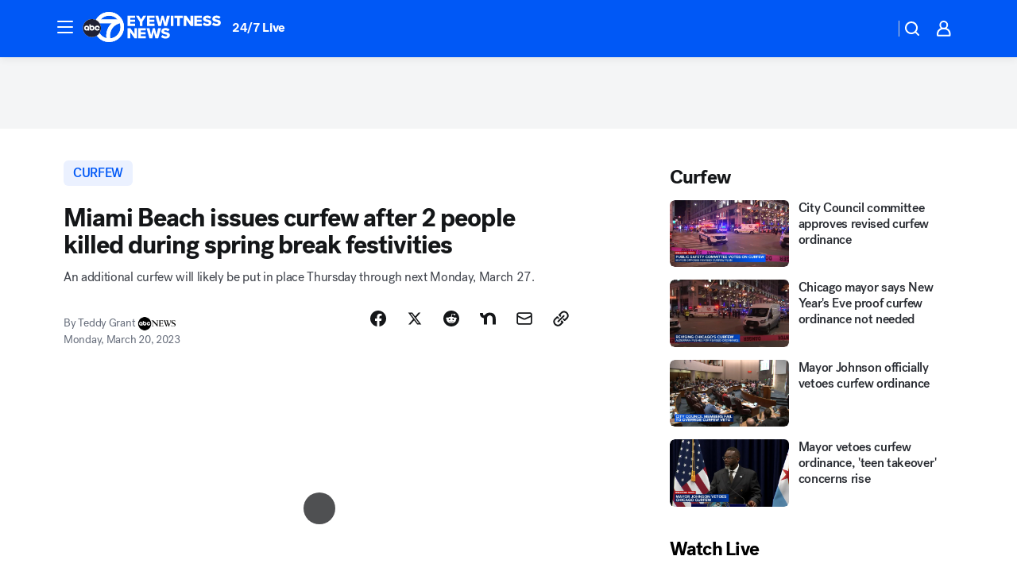

--- FILE ---
content_type: text/html; charset=utf-8
request_url: https://abc7chicago.com/post/spring-break-curfew-miami-beach-deadly-shootings-state-of-emergency/12981403/?userab=abcn_du_cat_topic_feature_holdout-474*variant_b_redesign-1939%2Cabcn_popular_reads_exp-497*variant_c_3days_filter-2078%2Cabcn_ad_cadence-481*control-a-1962%2Cabcn_news_for_you_exp-496*variant_b_test-2075%2Cotv_web_content_rec-445*variant_a_control-1849
body_size: 60544
content:

        <!DOCTYPE html>
        <html lang="en" lang="en">
            <head>
                <!-- ABCOTV | 8603b4ffcceb | 6447 | 31576ceb6c410c912a5424865cc498e6f0c71378 | abc7chicago.com | Thu, 22 Jan 2026 11:59:47 GMT -->
                <meta charSet="utf-8" />
                <meta name="viewport" content="initial-scale=1.0, maximum-scale=3.0, user-scalable=yes" />
                <meta http-equiv="x-ua-compatible" content="IE=edge,chrome=1" />
                <meta property="og:locale" content="en_US" />
                <link href="https://cdn.abcotvs.net/abcotv" rel="preconnect" crossorigin />
                
                <link data-react-helmet="true" rel="alternate" hreflang="en" href="https://abc7chicago.com/post/spring-break-curfew-miami-beach-deadly-shootings-state-of-emergency/12981403/"/><link data-react-helmet="true" rel="shortcut icon" href="https://cdn.abcotvs.net/abcotv/assets/news/wls/images/logos/favicon.ico"/><link data-react-helmet="true" rel="manifest" href="/manifest.json"/><link data-react-helmet="true" rel="alternate" href="//abc7chicago.com/feed/" title="ABC7 Chicago RSS" type="application/rss+xml"/><link data-react-helmet="true" rel="alternate" href="android-app://com.abclocal.wls.news/http/abc7chicago.com/story/12981403"/><link data-react-helmet="true" rel="canonical" href="https://abc7chicago.com/post/spring-break-curfew-miami-beach-deadly-shootings-state-of-emergency/12981403/"/><link data-react-helmet="true" href="//assets-cdn.abcotvs.net/abcotv/31576ceb6c41-release-01-21-2026.6/client/abcotv/css/fusion-054faf66.css" rel="stylesheet"/><link data-react-helmet="true" href="//assets-cdn.abcotvs.net/abcotv/31576ceb6c41-release-01-21-2026.6/client/abcotv/css/7987-3f6c1b98.css" rel="stylesheet"/><link data-react-helmet="true" href="//assets-cdn.abcotvs.net/abcotv/31576ceb6c41-release-01-21-2026.6/client/abcotv/css/abcotv-fecb128a.css" rel="stylesheet"/><link data-react-helmet="true" href="//assets-cdn.abcotvs.net/abcotv/31576ceb6c41-release-01-21-2026.6/client/abcotv/css/4037-607b0835.css" rel="stylesheet"/><link data-react-helmet="true" href="//assets-cdn.abcotvs.net/abcotv/31576ceb6c41-release-01-21-2026.6/client/abcotv/css/1058-c22ddca8.css" rel="stylesheet"/><link data-react-helmet="true" href="//assets-cdn.abcotvs.net/abcotv/31576ceb6c41-release-01-21-2026.6/client/abcotv/css/prism-story-104d8b6f.css" rel="stylesheet"/>
                <script>
                    window.__dataLayer = {"helpersEnabled":true,"page":{},"pzn":{},"site":{"device":"desktop","portal":"news"},"visitor":{}},
                        consentToken = window.localStorage.getItem('consentToken');

                    if (consentToken) {
                        console.log('consentToken', JSON.parse(consentToken))
                        window.__dataLayer.visitor = { consent : JSON.parse(consentToken) }; 
                    }
                </script>
                <script src="https://dcf.espn.com/TWDC-DTCI/prod/Bootstrap.js"></script>
                <link rel="preload" as="font" href="https://s.abcnews.com/assets/dtci/fonts/post-grotesk/PostGrotesk-Book.woff2" crossorigin>
<link rel="preload" as="font" href="https://s.abcnews.com/assets/dtci/fonts/post-grotesk/PostGrotesk-Bold.woff2" crossorigin>
<link rel="preload" as="font" href="https://s.abcnews.com/assets/dtci/fonts/post-grotesk/PostGrotesk-Medium.woff2" crossorigin>
<link rel="preload" as="font" href="https://s.abcnews.com/assets/dtci/fonts/klim/tiempos/TiemposText-Regular.woff2" crossorigin>
                <script src="//assets-cdn.abcotvs.net/abcotv/31576ceb6c41-release-01-21-2026.6/client/abcotv/runtime-23a23e9c.js" defer></script><script src="//assets-cdn.abcotvs.net/abcotv/31576ceb6c41-release-01-21-2026.6/client/abcotv/7987-9ff8c266.js" defer></script><script src="//assets-cdn.abcotvs.net/abcotv/31576ceb6c41-release-01-21-2026.6/client/abcotv/507-c7ed365d.js" defer></script><script src="//assets-cdn.abcotvs.net/abcotv/31576ceb6c41-release-01-21-2026.6/client/abcotv/502-c12b28bb.js" defer></script><script src="//assets-cdn.abcotvs.net/abcotv/31576ceb6c41-release-01-21-2026.6/client/abcotv/2561-2bebf93f.js" defer></script><script src="//assets-cdn.abcotvs.net/abcotv/31576ceb6c41-release-01-21-2026.6/client/abcotv/8494-c13544f0.js" defer></script><script src="//assets-cdn.abcotvs.net/abcotv/31576ceb6c41-release-01-21-2026.6/client/abcotv/4037-0a28bbfa.js" defer></script><script src="//assets-cdn.abcotvs.net/abcotv/31576ceb6c41-release-01-21-2026.6/client/abcotv/8317-87b2f9ed.js" defer></script><script src="//assets-cdn.abcotvs.net/abcotv/31576ceb6c41-release-01-21-2026.6/client/abcotv/1361-6dff86b9.js" defer></script><script src="//assets-cdn.abcotvs.net/abcotv/31576ceb6c41-release-01-21-2026.6/client/abcotv/8115-0ce0b856.js" defer></script><script src="//assets-cdn.abcotvs.net/abcotv/31576ceb6c41-release-01-21-2026.6/client/abcotv/9156-a35e6727.js" defer></script><script src="//assets-cdn.abcotvs.net/abcotv/31576ceb6c41-release-01-21-2026.6/client/abcotv/1837-08f5fc38.js" defer></script><script src="//assets-cdn.abcotvs.net/abcotv/31576ceb6c41-release-01-21-2026.6/client/abcotv/3167-3be5aec3.js" defer></script><script src="//assets-cdn.abcotvs.net/abcotv/31576ceb6c41-release-01-21-2026.6/client/abcotv/8561-ef2ea49e.js" defer></script><script src="//assets-cdn.abcotvs.net/abcotv/31576ceb6c41-release-01-21-2026.6/client/abcotv/1058-42fc71e2.js" defer></script>
                <link rel="prefetch" href="//assets-cdn.abcotvs.net/abcotv/31576ceb6c41-release-01-21-2026.6/client/abcotv/_manifest.js" as="script" /><link rel="prefetch" href="//assets-cdn.abcotvs.net/abcotv/31576ceb6c41-release-01-21-2026.6/client/abcotv/abcotv-ce2739af.js" as="script" />
<link rel="prefetch" href="//assets-cdn.abcotvs.net/abcotv/31576ceb6c41-release-01-21-2026.6/client/abcotv/prism-story-1615e687.js" as="script" />
                <title data-react-helmet="true">Florida spring break curfew: Miami Beach imposes state of emergency after 2 people killed during festivities - ABC7 Chicago</title>
                <meta data-react-helmet="true" name="description" content="Miami Beach has imposed a state of emergency and an overnight curfew starting 11:59 p.m. Sunday after fatal shootings occurred during spring break."/><meta data-react-helmet="true" name="keywords" content="spring break curfew, Miami beach, deadly shootings, miami state of emergency spring break, miami shooting, Miami beach curfew 2023, florida curfew, 2023 college spring break, abc-news, national, 12981403"/><meta data-react-helmet="true" name="tags" content="curfew,u.s.-&amp;-world,fatal-shooting,Florida,abc-news,national"/><meta data-react-helmet="true" name="apple-itunes-app" content="app-id=402259941, affiliate-data=ct=wls-smart-banner&amp;pt=302756, app-argument=https://abc7chicago.com/story/12981403"/><meta data-react-helmet="true" property="fb:app_id" content="381722608635006"/><meta data-react-helmet="true" property="fb:pages" content="165583971161"/><meta data-react-helmet="true" property="og:site_name" content="ABC7 Chicago"/><meta data-react-helmet="true" property="og:url" content="https://abc7chicago.com/post/spring-break-curfew-miami-beach-deadly-shootings-state-of-emergency/12981403/"/><meta data-react-helmet="true" property="og:title" content="Miami Beach issues curfew after 2 people killed during spring break festivities"/><meta data-react-helmet="true" property="og:description" content="An additional curfew will likely be put in place Thursday through next Monday, March 27. "/><meta data-react-helmet="true" property="og:image" content="https://cdn.abcotvs.com/dip/images/12981053_032023-wabc-miami-img.jpg?w=1600"/><meta data-react-helmet="true" property="og:type" content="article"/><meta data-react-helmet="true" name="twitter:site" content="@abc7chicago"/><meta data-react-helmet="true" name="twitter:creator" content="@abc7chicago"/><meta data-react-helmet="true" name="twitter:url" content="https://abc7chicago.com/post/spring-break-curfew-miami-beach-deadly-shootings-state-of-emergency/12981403/"/><meta data-react-helmet="true" name="twitter:title" content="Miami Beach issues curfew after 2 people killed during spring break festivities"/><meta data-react-helmet="true" name="twitter:description" content="An additional curfew will likely be put in place Thursday through next Monday, March 27. "/><meta data-react-helmet="true" name="twitter:card" content="summary_large_image"/><meta data-react-helmet="true" name="twitter:image" content="https://cdn.abcotvs.com/dip/images/12981053_032023-wabc-miami-img.jpg?w=1600"/><meta data-react-helmet="true" name="twitter:app:name:iphone" content="wls"/><meta data-react-helmet="true" name="twitter:app:id:iphone" content="402259941"/><meta data-react-helmet="true" name="twitter:app:name:googleplay" content="wls"/><meta data-react-helmet="true" name="twitter:app:id:googleplay" content="com.abclocal.wls.news"/><meta data-react-helmet="true" property="article:published_time" content="2023-03-20T12:32:59Z"/><meta data-react-helmet="true" property="article:modified_time" content="2023-03-20T12:32:52Z"/><meta data-react-helmet="true" property="article:section" content="crime-safety"/><meta data-react-helmet="true" name="title" content="Miami Beach issues curfew after 2 people killed during spring break festivities"/><meta data-react-helmet="true" name="medium" content="website"/><meta data-react-helmet="true" name="robots" content="max-image-preview:large"/>
                <script data-react-helmet="true" src="https://scripts.webcontentassessor.com/scripts/9ea8e122d232d7fe0315fb6192a1844ed2d5312b670e73d4ef62d7da31afd809"></script><script data-react-helmet="true" type="application/ld+json">{"@context":"http://schema.org/","@type":"NewsArticle","mainEntityOfPage":{"@id":"https://abc7chicago.com/post/spring-break-curfew-miami-beach-deadly-shootings-state-of-emergency/12981403/","@type":"WebPage"},"about":[{"name":" curfew","@type":"Thing"}],"author":[{"name":"Teddy Grant","@type":"Person"}],"dateline":"MIAMI BEACH, Fla.","dateModified":"2023-03-20T12:32:52.000Z","datePublished":"2023-03-20T12:33:00.000Z","description":"An additional curfew will likely be put in place Thursday through next Monday, March 27. ","headline":"Miami Beach issues curfew after 2 people killed during spring break festivities","mentions":[{"name":" FLORIDA","@type":"Thing"},{"name":" CURFEW","@type":"Thing"},{"name":" U.S. & WORLD","@type":"Thing"},{"name":" FATAL SHOOTING","@type":"Thing"},{"name":" ABC NEWS","@type":"Thing"},{"name":" NATIONAL","@type":"Thing"}],"publisher":{"name":"","logo":{"url":"","width":0,"height":0,"@type":"ImageObject"},"@type":"Organization"}}</script>
                
                <script data-rum-type="legacy" data-rum-pct="100">(() => {function gc(n){n=document.cookie.match("(^|;) ?"+n+"=([^;]*)(;|$)");return n?n[2]:null}function sc(n){document.cookie=n}function smpl(n){n/=100;return!!n&&Math.random()<=n}var _nr=!1,_nrCookie=gc("_nr");null!==_nrCookie?"1"===_nrCookie&&(_nr=!0):smpl(100)?(_nr=!0,sc("_nr=1; path=/")):(_nr=!1,sc("_nr=0; path=/"));_nr && (() => {;window.NREUM||(NREUM={});NREUM.init={distributed_tracing:{enabled:true},privacy:{cookies_enabled:true},ajax:{deny_list:["bam.nr-data.net"]}};;NREUM.info = {"beacon":"bam.nr-data.net","errorBeacon":"bam.nr-data.net","sa":1,"licenseKey":"5985ced6ff","applicationID":"367459870"};__nr_require=function(t,e,n){function r(n){if(!e[n]){var o=e[n]={exports:{}};t[n][0].call(o.exports,function(e){var o=t[n][1][e];return r(o||e)},o,o.exports)}return e[n].exports}if("function"==typeof __nr_require)return __nr_require;for(var o=0;o<n.length;o++)r(n[o]);return r}({1:[function(t,e,n){function r(t){try{s.console&&console.log(t)}catch(e){}}var o,i=t("ee"),a=t(31),s={};try{o=localStorage.getItem("__nr_flags").split(","),console&&"function"==typeof console.log&&(s.console=!0,o.indexOf("dev")!==-1&&(s.dev=!0),o.indexOf("nr_dev")!==-1&&(s.nrDev=!0))}catch(c){}s.nrDev&&i.on("internal-error",function(t){r(t.stack)}),s.dev&&i.on("fn-err",function(t,e,n){r(n.stack)}),s.dev&&(r("NR AGENT IN DEVELOPMENT MODE"),r("flags: "+a(s,function(t,e){return t}).join(", ")))},{}],2:[function(t,e,n){function r(t,e,n,r,s){try{l?l-=1:o(s||new UncaughtException(t,e,n),!0)}catch(f){try{i("ierr",[f,c.now(),!0])}catch(d){}}return"function"==typeof u&&u.apply(this,a(arguments))}function UncaughtException(t,e,n){this.message=t||"Uncaught error with no additional information",this.sourceURL=e,this.line=n}function o(t,e){var n=e?null:c.now();i("err",[t,n])}var i=t("handle"),a=t(32),s=t("ee"),c=t("loader"),f=t("gos"),u=window.onerror,d=!1,p="nr@seenError";if(!c.disabled){var l=0;c.features.err=!0,t(1),window.onerror=r;try{throw new Error}catch(h){"stack"in h&&(t(14),t(13),"addEventListener"in window&&t(7),c.xhrWrappable&&t(15),d=!0)}s.on("fn-start",function(t,e,n){d&&(l+=1)}),s.on("fn-err",function(t,e,n){d&&!n[p]&&(f(n,p,function(){return!0}),this.thrown=!0,o(n))}),s.on("fn-end",function(){d&&!this.thrown&&l>0&&(l-=1)}),s.on("internal-error",function(t){i("ierr",[t,c.now(),!0])})}},{}],3:[function(t,e,n){var r=t("loader");r.disabled||(r.features.ins=!0)},{}],4:[function(t,e,n){function r(){U++,L=g.hash,this[u]=y.now()}function o(){U--,g.hash!==L&&i(0,!0);var t=y.now();this[h]=~~this[h]+t-this[u],this[d]=t}function i(t,e){E.emit("newURL",[""+g,e])}function a(t,e){t.on(e,function(){this[e]=y.now()})}var s="-start",c="-end",f="-body",u="fn"+s,d="fn"+c,p="cb"+s,l="cb"+c,h="jsTime",m="fetch",v="addEventListener",w=window,g=w.location,y=t("loader");if(w[v]&&y.xhrWrappable&&!y.disabled){var x=t(11),b=t(12),E=t(9),R=t(7),O=t(14),T=t(8),S=t(15),P=t(10),M=t("ee"),C=M.get("tracer"),N=t(23);t(17),y.features.spa=!0;var L,U=0;M.on(u,r),b.on(p,r),P.on(p,r),M.on(d,o),b.on(l,o),P.on(l,o),M.buffer([u,d,"xhr-resolved"]),R.buffer([u]),O.buffer(["setTimeout"+c,"clearTimeout"+s,u]),S.buffer([u,"new-xhr","send-xhr"+s]),T.buffer([m+s,m+"-done",m+f+s,m+f+c]),E.buffer(["newURL"]),x.buffer([u]),b.buffer(["propagate",p,l,"executor-err","resolve"+s]),C.buffer([u,"no-"+u]),P.buffer(["new-jsonp","cb-start","jsonp-error","jsonp-end"]),a(T,m+s),a(T,m+"-done"),a(P,"new-jsonp"),a(P,"jsonp-end"),a(P,"cb-start"),E.on("pushState-end",i),E.on("replaceState-end",i),w[v]("hashchange",i,N(!0)),w[v]("load",i,N(!0)),w[v]("popstate",function(){i(0,U>1)},N(!0))}},{}],5:[function(t,e,n){function r(){var t=new PerformanceObserver(function(t,e){var n=t.getEntries();s(v,[n])});try{t.observe({entryTypes:["resource"]})}catch(e){}}function o(t){if(s(v,[window.performance.getEntriesByType(w)]),window.performance["c"+p])try{window.performance[h](m,o,!1)}catch(t){}else try{window.performance[h]("webkit"+m,o,!1)}catch(t){}}function i(t){}if(window.performance&&window.performance.timing&&window.performance.getEntriesByType){var a=t("ee"),s=t("handle"),c=t(14),f=t(13),u=t(6),d=t(23),p="learResourceTimings",l="addEventListener",h="removeEventListener",m="resourcetimingbufferfull",v="bstResource",w="resource",g="-start",y="-end",x="fn"+g,b="fn"+y,E="bstTimer",R="pushState",O=t("loader");if(!O.disabled){O.features.stn=!0,t(9),"addEventListener"in window&&t(7);var T=NREUM.o.EV;a.on(x,function(t,e){var n=t[0];n instanceof T&&(this.bstStart=O.now())}),a.on(b,function(t,e){var n=t[0];n instanceof T&&s("bst",[n,e,this.bstStart,O.now()])}),c.on(x,function(t,e,n){this.bstStart=O.now(),this.bstType=n}),c.on(b,function(t,e){s(E,[e,this.bstStart,O.now(),this.bstType])}),f.on(x,function(){this.bstStart=O.now()}),f.on(b,function(t,e){s(E,[e,this.bstStart,O.now(),"requestAnimationFrame"])}),a.on(R+g,function(t){this.time=O.now(),this.startPath=location.pathname+location.hash}),a.on(R+y,function(t){s("bstHist",[location.pathname+location.hash,this.startPath,this.time])}),u()?(s(v,[window.performance.getEntriesByType("resource")]),r()):l in window.performance&&(window.performance["c"+p]?window.performance[l](m,o,d(!1)):window.performance[l]("webkit"+m,o,d(!1))),document[l]("scroll",i,d(!1)),document[l]("keypress",i,d(!1)),document[l]("click",i,d(!1))}}},{}],6:[function(t,e,n){e.exports=function(){return"PerformanceObserver"in window&&"function"==typeof window.PerformanceObserver}},{}],7:[function(t,e,n){function r(t){for(var e=t;e&&!e.hasOwnProperty(u);)e=Object.getPrototypeOf(e);e&&o(e)}function o(t){s.inPlace(t,[u,d],"-",i)}function i(t,e){return t[1]}var a=t("ee").get("events"),s=t("wrap-function")(a,!0),c=t("gos"),f=XMLHttpRequest,u="addEventListener",d="removeEventListener";e.exports=a,"getPrototypeOf"in Object?(r(document),r(window),r(f.prototype)):f.prototype.hasOwnProperty(u)&&(o(window),o(f.prototype)),a.on(u+"-start",function(t,e){var n=t[1];if(null!==n&&("function"==typeof n||"object"==typeof n)){var r=c(n,"nr@wrapped",function(){function t(){if("function"==typeof n.handleEvent)return n.handleEvent.apply(n,arguments)}var e={object:t,"function":n}[typeof n];return e?s(e,"fn-",null,e.name||"anonymous"):n});this.wrapped=t[1]=r}}),a.on(d+"-start",function(t){t[1]=this.wrapped||t[1]})},{}],8:[function(t,e,n){function r(t,e,n){var r=t[e];"function"==typeof r&&(t[e]=function(){var t=i(arguments),e={};o.emit(n+"before-start",[t],e);var a;e[m]&&e[m].dt&&(a=e[m].dt);var s=r.apply(this,t);return o.emit(n+"start",[t,a],s),s.then(function(t){return o.emit(n+"end",[null,t],s),t},function(t){throw o.emit(n+"end",[t],s),t})})}var o=t("ee").get("fetch"),i=t(32),a=t(31);e.exports=o;var s=window,c="fetch-",f=c+"body-",u=["arrayBuffer","blob","json","text","formData"],d=s.Request,p=s.Response,l=s.fetch,h="prototype",m="nr@context";d&&p&&l&&(a(u,function(t,e){r(d[h],e,f),r(p[h],e,f)}),r(s,"fetch",c),o.on(c+"end",function(t,e){var n=this;if(e){var r=e.headers.get("content-length");null!==r&&(n.rxSize=r),o.emit(c+"done",[null,e],n)}else o.emit(c+"done",[t],n)}))},{}],9:[function(t,e,n){var r=t("ee").get("history"),o=t("wrap-function")(r);e.exports=r;var i=window.history&&window.history.constructor&&window.history.constructor.prototype,a=window.history;i&&i.pushState&&i.replaceState&&(a=i),o.inPlace(a,["pushState","replaceState"],"-")},{}],10:[function(t,e,n){function r(t){function e(){f.emit("jsonp-end",[],l),t.removeEventListener("load",e,c(!1)),t.removeEventListener("error",n,c(!1))}function n(){f.emit("jsonp-error",[],l),f.emit("jsonp-end",[],l),t.removeEventListener("load",e,c(!1)),t.removeEventListener("error",n,c(!1))}var r=t&&"string"==typeof t.nodeName&&"script"===t.nodeName.toLowerCase();if(r){var o="function"==typeof t.addEventListener;if(o){var a=i(t.src);if(a){var d=s(a),p="function"==typeof d.parent[d.key];if(p){var l={};u.inPlace(d.parent,[d.key],"cb-",l),t.addEventListener("load",e,c(!1)),t.addEventListener("error",n,c(!1)),f.emit("new-jsonp",[t.src],l)}}}}}function o(){return"addEventListener"in window}function i(t){var e=t.match(d);return e?e[1]:null}function a(t,e){var n=t.match(l),r=n[1],o=n[3];return o?a(o,e[r]):e[r]}function s(t){var e=t.match(p);return e&&e.length>=3?{key:e[2],parent:a(e[1],window)}:{key:t,parent:window}}var c=t(23),f=t("ee").get("jsonp"),u=t("wrap-function")(f);if(e.exports=f,o()){var d=/[?&](?:callback|cb)=([^&#]+)/,p=/(.*).([^.]+)/,l=/^(w+)(.|$)(.*)$/,h=["appendChild","insertBefore","replaceChild"];Node&&Node.prototype&&Node.prototype.appendChild?u.inPlace(Node.prototype,h,"dom-"):(u.inPlace(HTMLElement.prototype,h,"dom-"),u.inPlace(HTMLHeadElement.prototype,h,"dom-"),u.inPlace(HTMLBodyElement.prototype,h,"dom-")),f.on("dom-start",function(t){r(t[0])})}},{}],11:[function(t,e,n){var r=t("ee").get("mutation"),o=t("wrap-function")(r),i=NREUM.o.MO;e.exports=r,i&&(window.MutationObserver=function(t){return this instanceof i?new i(o(t,"fn-")):i.apply(this,arguments)},MutationObserver.prototype=i.prototype)},{}],12:[function(t,e,n){function r(t){var e=i.context(),n=s(t,"executor-",e,null,!1),r=new f(n);return i.context(r).getCtx=function(){return e},r}var o=t("wrap-function"),i=t("ee").get("promise"),a=t("ee").getOrSetContext,s=o(i),c=t(31),f=NREUM.o.PR;e.exports=i,f&&(window.Promise=r,["all","race"].forEach(function(t){var e=f[t];f[t]=function(n){function r(t){return function(){i.emit("propagate",[null,!o],a,!1,!1),o=o||!t}}var o=!1;c(n,function(e,n){Promise.resolve(n).then(r("all"===t),r(!1))});var a=e.apply(f,arguments),s=f.resolve(a);return s}}),["resolve","reject"].forEach(function(t){var e=f[t];f[t]=function(t){var n=e.apply(f,arguments);return t!==n&&i.emit("propagate",[t,!0],n,!1,!1),n}}),f.prototype["catch"]=function(t){return this.then(null,t)},f.prototype=Object.create(f.prototype,{constructor:{value:r}}),c(Object.getOwnPropertyNames(f),function(t,e){try{r[e]=f[e]}catch(n){}}),o.wrapInPlace(f.prototype,"then",function(t){return function(){var e=this,n=o.argsToArray.apply(this,arguments),r=a(e);r.promise=e,n[0]=s(n[0],"cb-",r,null,!1),n[1]=s(n[1],"cb-",r,null,!1);var c=t.apply(this,n);return r.nextPromise=c,i.emit("propagate",[e,!0],c,!1,!1),c}}),i.on("executor-start",function(t){t[0]=s(t[0],"resolve-",this,null,!1),t[1]=s(t[1],"resolve-",this,null,!1)}),i.on("executor-err",function(t,e,n){t[1](n)}),i.on("cb-end",function(t,e,n){i.emit("propagate",[n,!0],this.nextPromise,!1,!1)}),i.on("propagate",function(t,e,n){this.getCtx&&!e||(this.getCtx=function(){if(t instanceof Promise)var e=i.context(t);return e&&e.getCtx?e.getCtx():this})}),r.toString=function(){return""+f})},{}],13:[function(t,e,n){var r=t("ee").get("raf"),o=t("wrap-function")(r),i="equestAnimationFrame";e.exports=r,o.inPlace(window,["r"+i,"mozR"+i,"webkitR"+i,"msR"+i],"raf-"),r.on("raf-start",function(t){t[0]=o(t[0],"fn-")})},{}],14:[function(t,e,n){function r(t,e,n){t[0]=a(t[0],"fn-",null,n)}function o(t,e,n){this.method=n,this.timerDuration=isNaN(t[1])?0:+t[1],t[0]=a(t[0],"fn-",this,n)}var i=t("ee").get("timer"),a=t("wrap-function")(i),s="setTimeout",c="setInterval",f="clearTimeout",u="-start",d="-";e.exports=i,a.inPlace(window,[s,"setImmediate"],s+d),a.inPlace(window,[c],c+d),a.inPlace(window,[f,"clearImmediate"],f+d),i.on(c+u,r),i.on(s+u,o)},{}],15:[function(t,e,n){function r(t,e){d.inPlace(e,["onreadystatechange"],"fn-",s)}function o(){var t=this,e=u.context(t);t.readyState>3&&!e.resolved&&(e.resolved=!0,u.emit("xhr-resolved",[],t)),d.inPlace(t,y,"fn-",s)}function i(t){x.push(t),m&&(E?E.then(a):w?w(a):(R=-R,O.data=R))}function a(){for(var t=0;t<x.length;t++)r([],x[t]);x.length&&(x=[])}function s(t,e){return e}function c(t,e){for(var n in t)e[n]=t[n];return e}t(7);var f=t("ee"),u=f.get("xhr"),d=t("wrap-function")(u),p=t(23),l=NREUM.o,h=l.XHR,m=l.MO,v=l.PR,w=l.SI,g="readystatechange",y=["onload","onerror","onabort","onloadstart","onloadend","onprogress","ontimeout"],x=[];e.exports=u;var b=window.XMLHttpRequest=function(t){var e=new h(t);try{u.emit("new-xhr",[e],e),e.addEventListener(g,o,p(!1))}catch(n){try{u.emit("internal-error",[n])}catch(r){}}return e};if(c(h,b),b.prototype=h.prototype,d.inPlace(b.prototype,["open","send"],"-xhr-",s),u.on("send-xhr-start",function(t,e){r(t,e),i(e)}),u.on("open-xhr-start",r),m){var E=v&&v.resolve();if(!w&&!v){var R=1,O=document.createTextNode(R);new m(a).observe(O,{characterData:!0})}}else f.on("fn-end",function(t){t[0]&&t[0].type===g||a()})},{}],16:[function(t,e,n){function r(t){if(!s(t))return null;var e=window.NREUM;if(!e.loader_config)return null;var n=(e.loader_config.accountID||"").toString()||null,r=(e.loader_config.agentID||"").toString()||null,f=(e.loader_config.trustKey||"").toString()||null;if(!n||!r)return null;var h=l.generateSpanId(),m=l.generateTraceId(),v=Date.now(),w={spanId:h,traceId:m,timestamp:v};return(t.sameOrigin||c(t)&&p())&&(w.traceContextParentHeader=o(h,m),w.traceContextStateHeader=i(h,v,n,r,f)),(t.sameOrigin&&!u()||!t.sameOrigin&&c(t)&&d())&&(w.newrelicHeader=a(h,m,v,n,r,f)),w}function o(t,e){return"00-"+e+"-"+t+"-01"}function i(t,e,n,r,o){var i=0,a="",s=1,c="",f="";return o+"@nr="+i+"-"+s+"-"+n+"-"+r+"-"+t+"-"+a+"-"+c+"-"+f+"-"+e}function a(t,e,n,r,o,i){var a="btoa"in window&&"function"==typeof window.btoa;if(!a)return null;var s={v:[0,1],d:{ty:"Browser",ac:r,ap:o,id:t,tr:e,ti:n}};return i&&r!==i&&(s.d.tk=i),btoa(JSON.stringify(s))}function s(t){return f()&&c(t)}function c(t){var e=!1,n={};if("init"in NREUM&&"distributed_tracing"in NREUM.init&&(n=NREUM.init.distributed_tracing),t.sameOrigin)e=!0;else if(n.allowed_origins instanceof Array)for(var r=0;r<n.allowed_origins.length;r++){var o=h(n.allowed_origins[r]);if(t.hostname===o.hostname&&t.protocol===o.protocol&&t.port===o.port){e=!0;break}}return e}function f(){return"init"in NREUM&&"distributed_tracing"in NREUM.init&&!!NREUM.init.distributed_tracing.enabled}function u(){return"init"in NREUM&&"distributed_tracing"in NREUM.init&&!!NREUM.init.distributed_tracing.exclude_newrelic_header}function d(){return"init"in NREUM&&"distributed_tracing"in NREUM.init&&NREUM.init.distributed_tracing.cors_use_newrelic_header!==!1}function p(){return"init"in NREUM&&"distributed_tracing"in NREUM.init&&!!NREUM.init.distributed_tracing.cors_use_tracecontext_headers}var l=t(28),h=t(18);e.exports={generateTracePayload:r,shouldGenerateTrace:s}},{}],17:[function(t,e,n){function r(t){var e=this.params,n=this.metrics;if(!this.ended){this.ended=!0;for(var r=0;r<p;r++)t.removeEventListener(d[r],this.listener,!1);return e.protocol&&"data"===e.protocol?void g("Ajax/DataUrl/Excluded"):void(e.aborted||(n.duration=a.now()-this.startTime,this.loadCaptureCalled||4!==t.readyState?null==e.status&&(e.status=0):i(this,t),n.cbTime=this.cbTime,s("xhr",[e,n,this.startTime,this.endTime,"xhr"],this)))}}function o(t,e){var n=c(e),r=t.params;r.hostname=n.hostname,r.port=n.port,r.protocol=n.protocol,r.host=n.hostname+":"+n.port,r.pathname=n.pathname,t.parsedOrigin=n,t.sameOrigin=n.sameOrigin}function i(t,e){t.params.status=e.status;var n=v(e,t.lastSize);if(n&&(t.metrics.rxSize=n),t.sameOrigin){var r=e.getResponseHeader("X-NewRelic-App-Data");r&&(t.params.cat=r.split(", ").pop())}t.loadCaptureCalled=!0}var a=t("loader");if(a.xhrWrappable&&!a.disabled){var s=t("handle"),c=t(18),f=t(16).generateTracePayload,u=t("ee"),d=["load","error","abort","timeout"],p=d.length,l=t("id"),h=t(24),m=t(22),v=t(19),w=t(23),g=t(25).recordSupportability,y=NREUM.o.REQ,x=window.XMLHttpRequest;a.features.xhr=!0,t(15),t(8),u.on("new-xhr",function(t){var e=this;e.totalCbs=0,e.called=0,e.cbTime=0,e.end=r,e.ended=!1,e.xhrGuids={},e.lastSize=null,e.loadCaptureCalled=!1,e.params=this.params||{},e.metrics=this.metrics||{},t.addEventListener("load",function(n){i(e,t)},w(!1)),h&&(h>34||h<10)||t.addEventListener("progress",function(t){e.lastSize=t.loaded},w(!1))}),u.on("open-xhr-start",function(t){this.params={method:t[0]},o(this,t[1]),this.metrics={}}),u.on("open-xhr-end",function(t,e){"loader_config"in NREUM&&"xpid"in NREUM.loader_config&&this.sameOrigin&&e.setRequestHeader("X-NewRelic-ID",NREUM.loader_config.xpid);var n=f(this.parsedOrigin);if(n){var r=!1;n.newrelicHeader&&(e.setRequestHeader("newrelic",n.newrelicHeader),r=!0),n.traceContextParentHeader&&(e.setRequestHeader("traceparent",n.traceContextParentHeader),n.traceContextStateHeader&&e.setRequestHeader("tracestate",n.traceContextStateHeader),r=!0),r&&(this.dt=n)}}),u.on("send-xhr-start",function(t,e){var n=this.metrics,r=t[0],o=this;if(n&&r){var i=m(r);i&&(n.txSize=i)}this.startTime=a.now(),this.listener=function(t){try{"abort"!==t.type||o.loadCaptureCalled||(o.params.aborted=!0),("load"!==t.type||o.called===o.totalCbs&&(o.onloadCalled||"function"!=typeof e.onload))&&o.end(e)}catch(n){try{u.emit("internal-error",[n])}catch(r){}}};for(var s=0;s<p;s++)e.addEventListener(d[s],this.listener,w(!1))}),u.on("xhr-cb-time",function(t,e,n){this.cbTime+=t,e?this.onloadCalled=!0:this.called+=1,this.called!==this.totalCbs||!this.onloadCalled&&"function"==typeof n.onload||this.end(n)}),u.on("xhr-load-added",function(t,e){var n=""+l(t)+!!e;this.xhrGuids&&!this.xhrGuids[n]&&(this.xhrGuids[n]=!0,this.totalCbs+=1)}),u.on("xhr-load-removed",function(t,e){var n=""+l(t)+!!e;this.xhrGuids&&this.xhrGuids[n]&&(delete this.xhrGuids[n],this.totalCbs-=1)}),u.on("xhr-resolved",function(){this.endTime=a.now()}),u.on("addEventListener-end",function(t,e){e instanceof x&&"load"===t[0]&&u.emit("xhr-load-added",[t[1],t[2]],e)}),u.on("removeEventListener-end",function(t,e){e instanceof x&&"load"===t[0]&&u.emit("xhr-load-removed",[t[1],t[2]],e)}),u.on("fn-start",function(t,e,n){e instanceof x&&("onload"===n&&(this.onload=!0),("load"===(t[0]&&t[0].type)||this.onload)&&(this.xhrCbStart=a.now()))}),u.on("fn-end",function(t,e){this.xhrCbStart&&u.emit("xhr-cb-time",[a.now()-this.xhrCbStart,this.onload,e],e)}),u.on("fetch-before-start",function(t){function e(t,e){var n=!1;return e.newrelicHeader&&(t.set("newrelic",e.newrelicHeader),n=!0),e.traceContextParentHeader&&(t.set("traceparent",e.traceContextParentHeader),e.traceContextStateHeader&&t.set("tracestate",e.traceContextStateHeader),n=!0),n}var n,r=t[1]||{};"string"==typeof t[0]?n=t[0]:t[0]&&t[0].url?n=t[0].url:window.URL&&t[0]&&t[0]instanceof URL&&(n=t[0].href),n&&(this.parsedOrigin=c(n),this.sameOrigin=this.parsedOrigin.sameOrigin);var o=f(this.parsedOrigin);if(o&&(o.newrelicHeader||o.traceContextParentHeader))if("string"==typeof t[0]||window.URL&&t[0]&&t[0]instanceof URL){var i={};for(var a in r)i[a]=r[a];i.headers=new Headers(r.headers||{}),e(i.headers,o)&&(this.dt=o),t.length>1?t[1]=i:t.push(i)}else t[0]&&t[0].headers&&e(t[0].headers,o)&&(this.dt=o)}),u.on("fetch-start",function(t,e){this.params={},this.metrics={},this.startTime=a.now(),this.dt=e,t.length>=1&&(this.target=t[0]),t.length>=2&&(this.opts=t[1]);var n,r=this.opts||{},i=this.target;if("string"==typeof i?n=i:"object"==typeof i&&i instanceof y?n=i.url:window.URL&&"object"==typeof i&&i instanceof URL&&(n=i.href),o(this,n),"data"!==this.params.protocol){var s=(""+(i&&i instanceof y&&i.method||r.method||"GET")).toUpperCase();this.params.method=s,this.txSize=m(r.body)||0}}),u.on("fetch-done",function(t,e){if(this.endTime=a.now(),this.params||(this.params={}),"data"===this.params.protocol)return void g("Ajax/DataUrl/Excluded");this.params.status=e?e.status:0;var n;"string"==typeof this.rxSize&&this.rxSize.length>0&&(n=+this.rxSize);var r={txSize:this.txSize,rxSize:n,duration:a.now()-this.startTime};s("xhr",[this.params,r,this.startTime,this.endTime,"fetch"],this)})}},{}],18:[function(t,e,n){var r={};e.exports=function(t){if(t in r)return r[t];if(0===(t||"").indexOf("data:"))return{protocol:"data"};var e=document.createElement("a"),n=window.location,o={};e.href=t,o.port=e.port;var i=e.href.split("://");!o.port&&i[1]&&(o.port=i[1].split("/")[0].split("@").pop().split(":")[1]),o.port&&"0"!==o.port||(o.port="https"===i[0]?"443":"80"),o.hostname=e.hostname||n.hostname,o.pathname=e.pathname,o.protocol=i[0],"/"!==o.pathname.charAt(0)&&(o.pathname="/"+o.pathname);var a=!e.protocol||":"===e.protocol||e.protocol===n.protocol,s=e.hostname===document.domain&&e.port===n.port;return o.sameOrigin=a&&(!e.hostname||s),"/"===o.pathname&&(r[t]=o),o}},{}],19:[function(t,e,n){function r(t,e){var n=t.responseType;return"json"===n&&null!==e?e:"arraybuffer"===n||"blob"===n||"json"===n?o(t.response):"text"===n||""===n||void 0===n?o(t.responseText):void 0}var o=t(22);e.exports=r},{}],20:[function(t,e,n){function r(){}function o(t,e,n,r){return function(){return u.recordSupportability("API/"+e+"/called"),i(t+e,[f.now()].concat(s(arguments)),n?null:this,r),n?void 0:this}}var i=t("handle"),a=t(31),s=t(32),c=t("ee").get("tracer"),f=t("loader"),u=t(25),d=NREUM;"undefined"==typeof window.newrelic&&(newrelic=d);var p=["setPageViewName","setCustomAttribute","setErrorHandler","finished","addToTrace","inlineHit","addRelease"],l="api-",h=l+"ixn-";a(p,function(t,e){d[e]=o(l,e,!0,"api")}),d.addPageAction=o(l,"addPageAction",!0),d.setCurrentRouteName=o(l,"routeName",!0),e.exports=newrelic,d.interaction=function(){return(new r).get()};var m=r.prototype={createTracer:function(t,e){var n={},r=this,o="function"==typeof e;return i(h+"tracer",[f.now(),t,n],r),function(){if(c.emit((o?"":"no-")+"fn-start",[f.now(),r,o],n),o)try{return e.apply(this,arguments)}catch(t){throw c.emit("fn-err",[arguments,this,t],n),t}finally{c.emit("fn-end",[f.now()],n)}}}};a("actionText,setName,setAttribute,save,ignore,onEnd,getContext,end,get".split(","),function(t,e){m[e]=o(h,e)}),newrelic.noticeError=function(t,e){"string"==typeof t&&(t=new Error(t)),u.recordSupportability("API/noticeError/called"),i("err",[t,f.now(),!1,e])}},{}],21:[function(t,e,n){function r(t){if(NREUM.init){for(var e=NREUM.init,n=t.split("."),r=0;r<n.length-1;r++)if(e=e[n[r]],"object"!=typeof e)return;return e=e[n[n.length-1]]}}e.exports={getConfiguration:r}},{}],22:[function(t,e,n){e.exports=function(t){if("string"==typeof t&&t.length)return t.length;if("object"==typeof t){if("undefined"!=typeof ArrayBuffer&&t instanceof ArrayBuffer&&t.byteLength)return t.byteLength;if("undefined"!=typeof Blob&&t instanceof Blob&&t.size)return t.size;if(!("undefined"!=typeof FormData&&t instanceof FormData))try{return JSON.stringify(t).length}catch(e){return}}}},{}],23:[function(t,e,n){var r=!1;try{var o=Object.defineProperty({},"passive",{get:function(){r=!0}});window.addEventListener("testPassive",null,o),window.removeEventListener("testPassive",null,o)}catch(i){}e.exports=function(t){return r?{passive:!0,capture:!!t}:!!t}},{}],24:[function(t,e,n){var r=0,o=navigator.userAgent.match(/Firefox[/s](d+.d+)/);o&&(r=+o[1]),e.exports=r},{}],25:[function(t,e,n){function r(t,e){var n=[a,t,{name:t},e];return i("storeMetric",n,null,"api"),n}function o(t,e){var n=[s,t,{name:t},e];return i("storeEventMetrics",n,null,"api"),n}var i=t("handle"),a="sm",s="cm";e.exports={constants:{SUPPORTABILITY_METRIC:a,CUSTOM_METRIC:s},recordSupportability:r,recordCustom:o}},{}],26:[function(t,e,n){function r(){return s.exists&&performance.now?Math.round(performance.now()):(i=Math.max((new Date).getTime(),i))-a}function o(){return i}var i=(new Date).getTime(),a=i,s=t(33);e.exports=r,e.exports.offset=a,e.exports.getLastTimestamp=o},{}],27:[function(t,e,n){function r(t,e){var n=t.getEntries();n.forEach(function(t){"first-paint"===t.name?l("timing",["fp",Math.floor(t.startTime)]):"first-contentful-paint"===t.name&&l("timing",["fcp",Math.floor(t.startTime)])})}function o(t,e){var n=t.getEntries();if(n.length>0){var r=n[n.length-1];if(f&&f<r.startTime)return;var o=[r],i=a({});i&&o.push(i),l("lcp",o)}}function i(t){t.getEntries().forEach(function(t){t.hadRecentInput||l("cls",[t])})}function a(t){var e=navigator.connection||navigator.mozConnection||navigator.webkitConnection;if(e)return e.type&&(t["net-type"]=e.type),e.effectiveType&&(t["net-etype"]=e.effectiveType),e.rtt&&(t["net-rtt"]=e.rtt),e.downlink&&(t["net-dlink"]=e.downlink),t}function s(t){if(t instanceof w&&!y){var e=Math.round(t.timeStamp),n={type:t.type};a(n),e<=h.now()?n.fid=h.now()-e:e>h.offset&&e<=Date.now()?(e-=h.offset,n.fid=h.now()-e):e=h.now(),y=!0,l("timing",["fi",e,n])}}function c(t){"hidden"===t&&(f=h.now(),l("pageHide",[f]))}if(!("init"in NREUM&&"page_view_timing"in NREUM.init&&"enabled"in NREUM.init.page_view_timing&&NREUM.init.page_view_timing.enabled===!1)){var f,u,d,p,l=t("handle"),h=t("loader"),m=t(30),v=t(23),w=NREUM.o.EV;if("PerformanceObserver"in window&&"function"==typeof window.PerformanceObserver){u=new PerformanceObserver(r);try{u.observe({entryTypes:["paint"]})}catch(g){}d=new PerformanceObserver(o);try{d.observe({entryTypes:["largest-contentful-paint"]})}catch(g){}p=new PerformanceObserver(i);try{p.observe({type:"layout-shift",buffered:!0})}catch(g){}}if("addEventListener"in document){var y=!1,x=["click","keydown","mousedown","pointerdown","touchstart"];x.forEach(function(t){document.addEventListener(t,s,v(!1))})}m(c)}},{}],28:[function(t,e,n){function r(){function t(){return e?15&e[n++]:16*Math.random()|0}var e=null,n=0,r=window.crypto||window.msCrypto;r&&r.getRandomValues&&(e=r.getRandomValues(new Uint8Array(31)));for(var o,i="xxxxxxxx-xxxx-4xxx-yxxx-xxxxxxxxxxxx",a="",s=0;s<i.length;s++)o=i[s],"x"===o?a+=t().toString(16):"y"===o?(o=3&t()|8,a+=o.toString(16)):a+=o;return a}function o(){return a(16)}function i(){return a(32)}function a(t){function e(){return n?15&n[r++]:16*Math.random()|0}var n=null,r=0,o=window.crypto||window.msCrypto;o&&o.getRandomValues&&Uint8Array&&(n=o.getRandomValues(new Uint8Array(t)));for(var i=[],a=0;a<t;a++)i.push(e().toString(16));return i.join("")}e.exports={generateUuid:r,generateSpanId:o,generateTraceId:i}},{}],29:[function(t,e,n){function r(t,e){if(!o)return!1;if(t!==o)return!1;if(!e)return!0;if(!i)return!1;for(var n=i.split("."),r=e.split("."),a=0;a<r.length;a++)if(r[a]!==n[a])return!1;return!0}var o=null,i=null,a=/Version\/(\S+)\s+Safari/;if(navigator.userAgent){var s=navigator.userAgent,c=s.match(a);c&&s.indexOf("Chrome")===-1&&s.indexOf("Chromium")===-1&&(o="Safari",i=c[1])}e.exports={agent:o,version:i,match:r}},{}],30:[function(t,e,n){function r(t){function e(){t(s&&document[s]?document[s]:document[i]?"hidden":"visible")}"addEventListener"in document&&a&&document.addEventListener(a,e,o(!1))}var o=t(23);e.exports=r;var i,a,s;"undefined"!=typeof document.hidden?(i="hidden",a="visibilitychange",s="visibilityState"):"undefined"!=typeof document.msHidden?(i="msHidden",a="msvisibilitychange"):"undefined"!=typeof document.webkitHidden&&(i="webkitHidden",a="webkitvisibilitychange",s="webkitVisibilityState")},{}],31:[function(t,e,n){function r(t,e){var n=[],r="",i=0;for(r in t)o.call(t,r)&&(n[i]=e(r,t[r]),i+=1);return n}var o=Object.prototype.hasOwnProperty;e.exports=r},{}],32:[function(t,e,n){function r(t,e,n){e||(e=0),"undefined"==typeof n&&(n=t?t.length:0);for(var r=-1,o=n-e||0,i=Array(o<0?0:o);++r<o;)i[r]=t[e+r];return i}e.exports=r},{}],33:[function(t,e,n){e.exports={exists:"undefined"!=typeof window.performance&&window.performance.timing&&"undefined"!=typeof window.performance.timing.navigationStart}},{}],ee:[function(t,e,n){function r(){}function o(t){function e(t){return t&&t instanceof r?t:t?f(t,c,a):a()}function n(n,r,o,i,a){if(a!==!1&&(a=!0),!l.aborted||i){t&&a&&t(n,r,o);for(var s=e(o),c=m(n),f=c.length,u=0;u<f;u++)c[u].apply(s,r);var p=d[y[n]];return p&&p.push([x,n,r,s]),s}}function i(t,e){g[t]=m(t).concat(e)}function h(t,e){var n=g[t];if(n)for(var r=0;r<n.length;r++)n[r]===e&&n.splice(r,1)}function m(t){return g[t]||[]}function v(t){return p[t]=p[t]||o(n)}function w(t,e){l.aborted||u(t,function(t,n){e=e||"feature",y[n]=e,e in d||(d[e]=[])})}var g={},y={},x={on:i,addEventListener:i,removeEventListener:h,emit:n,get:v,listeners:m,context:e,buffer:w,abort:s,aborted:!1};return x}function i(t){return f(t,c,a)}function a(){return new r}function s(){(d.api||d.feature)&&(l.aborted=!0,d=l.backlog={})}var c="nr@context",f=t("gos"),u=t(31),d={},p={},l=e.exports=o();e.exports.getOrSetContext=i,l.backlog=d},{}],gos:[function(t,e,n){function r(t,e,n){if(o.call(t,e))return t[e];var r=n();if(Object.defineProperty&&Object.keys)try{return Object.defineProperty(t,e,{value:r,writable:!0,enumerable:!1}),r}catch(i){}return t[e]=r,r}var o=Object.prototype.hasOwnProperty;e.exports=r},{}],handle:[function(t,e,n){function r(t,e,n,r){o.buffer([t],r),o.emit(t,e,n)}var o=t("ee").get("handle");e.exports=r,r.ee=o},{}],id:[function(t,e,n){function r(t){var e=typeof t;return!t||"object"!==e&&"function"!==e?-1:t===window?0:a(t,i,function(){return o++})}var o=1,i="nr@id",a=t("gos");e.exports=r},{}],loader:[function(t,e,n){function r(){if(!T++){var t=O.info=NREUM.info,e=m.getElementsByTagName("script")[0];if(setTimeout(f.abort,3e4),!(t&&t.licenseKey&&t.applicationID&&e))return f.abort();c(E,function(e,n){t[e]||(t[e]=n)});var n=a();s("mark",["onload",n+O.offset],null,"api"),s("timing",["load",n]);var r=m.createElement("script");0===t.agent.indexOf("http://")||0===t.agent.indexOf("https://")?r.src=t.agent:r.src=l+"://"+t.agent,e.parentNode.insertBefore(r,e)}}function o(){"complete"===m.readyState&&i()}function i(){s("mark",["domContent",a()+O.offset],null,"api")}var a=t(26),s=t("handle"),c=t(31),f=t("ee"),u=t(29),d=t(21),p=t(23),l=d.getConfiguration("ssl")===!1?"http":"https",h=window,m=h.document,v="addEventListener",w="attachEvent",g=h.XMLHttpRequest,y=g&&g.prototype,x=!1;NREUM.o={ST:setTimeout,SI:h.setImmediate,CT:clearTimeout,XHR:g,REQ:h.Request,EV:h.Event,PR:h.Promise,MO:h.MutationObserver};var b=""+location,E={beacon:"bam.nr-data.net",errorBeacon:"bam.nr-data.net",agent:"js-agent.newrelic.com/nr-spa-1216.min.js"},R=g&&y&&y[v]&&!/CriOS/.test(navigator.userAgent),O=e.exports={offset:a.getLastTimestamp(),now:a,origin:b,features:{},xhrWrappable:R,userAgent:u,disabled:x};if(!x){t(20),t(27),m[v]?(m[v]("DOMContentLoaded",i,p(!1)),h[v]("load",r,p(!1))):(m[w]("onreadystatechange",o),h[w]("onload",r)),s("mark",["firstbyte",a.getLastTimestamp()],null,"api");var T=0}},{}],"wrap-function":[function(t,e,n){function r(t,e){function n(e,n,r,c,f){function nrWrapper(){var i,a,u,p;try{a=this,i=d(arguments),u="function"==typeof r?r(i,a):r||{}}catch(l){o([l,"",[i,a,c],u],t)}s(n+"start",[i,a,c],u,f);try{return p=e.apply(a,i)}catch(h){throw s(n+"err",[i,a,h],u,f),h}finally{s(n+"end",[i,a,p],u,f)}}return a(e)?e:(n||(n=""),nrWrapper[p]=e,i(e,nrWrapper,t),nrWrapper)}function r(t,e,r,o,i){r||(r="");var s,c,f,u="-"===r.charAt(0);for(f=0;f<e.length;f++)c=e[f],s=t[c],a(s)||(t[c]=n(s,u?c+r:r,o,c,i))}function s(n,r,i,a){if(!h||e){var s=h;h=!0;try{t.emit(n,r,i,e,a)}catch(c){o([c,n,r,i],t)}h=s}}return t||(t=u),n.inPlace=r,n.flag=p,n}function o(t,e){e||(e=u);try{e.emit("internal-error",t)}catch(n){}}function i(t,e,n){if(Object.defineProperty&&Object.keys)try{var r=Object.keys(t);return r.forEach(function(n){Object.defineProperty(e,n,{get:function(){return t[n]},set:function(e){return t[n]=e,e}})}),e}catch(i){o([i],n)}for(var a in t)l.call(t,a)&&(e[a]=t[a]);return e}function a(t){return!(t&&t instanceof Function&&t.apply&&!t[p])}function s(t,e){var n=e(t);return n[p]=t,i(t,n,u),n}function c(t,e,n){var r=t[e];t[e]=s(r,n)}function f(){for(var t=arguments.length,e=new Array(t),n=0;n<t;++n)e[n]=arguments[n];return e}var u=t("ee"),d=t(32),p="nr@original",l=Object.prototype.hasOwnProperty,h=!1;e.exports=r,e.exports.wrapFunction=s,e.exports.wrapInPlace=c,e.exports.argsToArray=f},{}]},{},["loader",2,17,5,3,4]);;NREUM.info={"beacon":"bam.nr-data.net","errorBeacon":"bam.nr-data.net","sa":1,"licenseKey":"8d01ff17d1","applicationID":"415461361"}})();})();</script>
                <link href="//assets-cdn.abcotvs.net" rel="preconnect" />
                <link href="https://cdn.abcotvs.net/abcotv" rel="preconnect" crossorigin />
                <script>(function(){function a(a){var b,c=g.floor(65535*g.random()).toString(16);for(b=4-c.length;0<b;b--)c="0"+c;return a=(String()+a).substring(0,4),!Number.isNaN(parseInt(a,16))&&a.length?a+c.substr(a.length):c}function b(){var a=c(window.location.hostname);return a?"."+a:".go.com"}function c(a=""){var b=a.match(/[^.]+(?:.com?(?:.[a-z]{2})?|(?:.[a-z]+))?$/i);if(b&&b.length)return b[0].replace(/:[0-9]+$/,"")}function d(a,b,c,d,g,h){var i,j=!1;if(f.test(c)&&(c=c.replace(f,""),j=!0),!a||/^(?:expires|max-age|path|domain|secure)$/i.test(a))return!1;if(i=a+"="+b,g&&g instanceof Date&&(i+="; expires="+g.toUTCString()),c&&(i+="; domain="+c),d&&(i+="; path="+d),h&&(i+="; secure"),document.cookie=i,j){var k="www"+(/^./.test(c)?"":".")+c;e(a,k,d||"")}return!0}function e(a,b,c){return document.cookie=encodeURIComponent(a)+"=; expires=Thu, 01 Jan 1970 00:00:00 GMT"+(b?"; domain="+b:"")+(c?"; path="+c:""),!0}var f=/^.?www/,g=Math;(function(a){for(var b,d=a+"=",e=document.cookie.split(";"),f=0;f<e.length;f++){for(b=e[f];" "===b.charAt(0);)b=b.substring(1,b.length);if(0===b.indexOf(d))return b.substring(d.length,b.length)}return null})("SWID")||function(a){if(a){var c=new Date(Date.now());c.setFullYear(c.getFullYear()+1),d("SWID",a,b(),"/",c)}}(function(){return String()+a()+a()+"-"+a()+"-"+a("4")+"-"+a((g.floor(10*g.random())%4+8).toString(16))+"-"+a()+a()+a()}())})();</script>
            </head>
            <body class="">
                
                <div id="abcotv"><div id="fitt-analytics"><div class="bp-mobileMDPlus bp-mobileLGPlus bp-tabletPlus bp-desktopPlus bp-desktopLGPlus"><div class="wrapper prism-story"><div id="themeProvider" class="theme-light "><section class="nav sticky topzero"><header class="VZTD lZur JhJDA tomuH qpSyx crEfr duUVQ "><div id="NavigationContainer" class="VZTD nkdHX mLASH OfbiZ gbxlc OAKIS OrkQb sHsPe lqtkC glxIO HfYhe vUYNV McMna WtEci pdYhu seFhp "><div class="VZTD ZaRVE URqSb "><div id="NavigationMenu" class="UbGlr awXxV lZur QNwmF SrhIT CSJky fKGaR MELDj bwJpP oFbxM sCAKu JmqhH LNPNz XedOc INRRi zyWBh HZYdm KUWLd ghwbF " aria-expanded="false" aria-label="Site Menu" role="button" tabindex="0"><div id="NavigationMenuIcon" class="xwYCG chWWz xItUF awXxV lZur dnyYA SGbxA CSJky klTtn TqWpy hDYpx LEjY VMTsP AqjSi krKko MdvlB SwrCi PMtn qNrLC PriDW HkWF oFFrS kGyAC "></div></div><div class="VZTD mLASH "><a href="https://abc7chicago.com/" aria-label="ABC7 Chicago homepage"><img class="Hxa-d QNwmF CKa-dw " src="https://cdn.abcotvs.net/abcotv/assets/news/global/images/feature-header/wls-lg.svg"/><img class="Hxa-d NzyJW hyWKA BKvsz " src="https://cdn.abcotvs.net/abcotv/assets/news/global/images/feature-header/wls-sm.svg"/></a></div><div class="feature-nav-local"><div class="VZTD HNQqj ZaRVE "><span class="NzyJW bfzCU OlYnP vtZdS BnAMJ ioHuy QbACp vLCTF AyXGx ubOdK WtEci FfVOu seFhp "><a class="Ihhcd glfEG fCZkS hfDkF rUrN QNwmF eXeQK wzfDA kZHXs Mwuoo QdTjf ubOdK ACtel FfVOu hBmQi " href="https://abc7chicago.com/watch/live/">24/7 Live</a></span><span class="NzyJW bfzCU OlYnP vtZdS BnAMJ ioHuy QbACp vLCTF AyXGx ubOdK WtEci FfVOu seFhp "><a class="Ihhcd glfEG fCZkS hfDkF rUrN QNwmF eXeQK wzfDA kZHXs Mwuoo QdTjf ubOdK ACtel FfVOu hBmQi " href="https://abc7chicago.com/chicago/">Chicago &amp; Suburban Cook Co.</a></span><span class="NzyJW bfzCU OlYnP vtZdS BnAMJ ioHuy QbACp vLCTF AyXGx ubOdK WtEci FfVOu seFhp "><a class="Ihhcd glfEG fCZkS hfDkF rUrN QNwmF eXeQK wzfDA kZHXs Mwuoo QdTjf ubOdK ACtel FfVOu hBmQi " href="https://abc7chicago.com/northern-suburbs/">North Suburbs</a></span><span class="NzyJW bfzCU OlYnP vtZdS BnAMJ ioHuy QbACp vLCTF AyXGx ubOdK WtEci FfVOu seFhp "><a class="Ihhcd glfEG fCZkS hfDkF rUrN QNwmF eXeQK wzfDA kZHXs Mwuoo QdTjf ubOdK ACtel FfVOu hBmQi " href="https://abc7chicago.com/western-suburbs/">West Suburbs</a></span><span class="NzyJW bfzCU OlYnP vtZdS BnAMJ ioHuy QbACp vLCTF AyXGx ubOdK WtEci FfVOu seFhp "><a class="Ihhcd glfEG fCZkS hfDkF rUrN QNwmF eXeQK wzfDA kZHXs Mwuoo QdTjf ubOdK ACtel FfVOu hBmQi " href="https://abc7chicago.com/southern-suburbs/">South Suburbs</a></span><span class="NzyJW bfzCU OlYnP vtZdS BnAMJ ioHuy QbACp vLCTF AyXGx ubOdK WtEci FfVOu seFhp "><a class="Ihhcd glfEG fCZkS hfDkF rUrN QNwmF eXeQK wzfDA kZHXs Mwuoo QdTjf ubOdK ACtel FfVOu hBmQi " href="https://abc7chicago.com/nw-indiana/">NW Indiana</a></span></div></div><a class="feature-local-expand" href="#"></a></div><div class="VZTD ZaRVE "><div class="VZTD mLASH ZRifP iyxc REstn crufr EfJuX DycYT "><a class="Ihhcd glfEG fCZkS hfDkF rUrN QNwmF VZTD HNQqj tQNjZ wzfDA kZHXs hjGhr vIbgY ubOdK DTlmW FfVOu hBmQi " href="https://abc7chicago.com/weather/" aria-label="Weather Temperature"><div class="Ihhcd glfEG fCZkS ZfQkn rUrN TJBcA ugxZf WtEci huQUD seFhp "></div><div class="mhCCg QNwmF lZur oRZBf FqYsI RoVHj gSlSZ mZWbG " style="background-image:"></div></a></div><div class="UbGlr awXxV lZur QNwmF mhCCg SrhIT CSJky fCZkS mHilG MELDj bwJpP EmnZP TSHkB JmqhH LNPNz mphTr PwViZ SQFkJ DTlmW GCxLR JrdoJ " role="button" aria-label="Open Search Overlay" tabindex="0"><svg aria-hidden="true" class="prism-Iconography prism-Iconography--menu-search kDSxb xOPbW dlJpw " focusable="false" height="1em" viewBox="0 0 24 24" width="1em" xmlns="http://www.w3.org/2000/svg" xmlns:xlink="http://www.w3.org/1999/xlink"><path fill="currentColor" d="M5 11a6 6 0 1112 0 6 6 0 01-12 0zm6-8a8 8 0 104.906 14.32l3.387 3.387a1 1 0 001.414-1.414l-3.387-3.387A8 8 0 0011 3z"></path></svg></div><a class="UbGlr awXxV lZur QNwmF mhCCg SrhIT CSJky fCZkS mHilG MELDj bwJpP EmnZP TSHkB JmqhH LNPNz mphTr PwViZ SQFkJ DTlmW GCxLR JrdoJ CKa-dw " role="button" aria-label="Open Login Modal" tabindex="0"><svg aria-hidden="true" class="prism-Iconography prism-Iconography--menu-account kDSxb xOPbW dlJpw " focusable="false" height="1em" viewBox="0 0 24 24" width="1em" xmlns="http://www.w3.org/2000/svg" xmlns:xlink="http://www.w3.org/1999/xlink"><path fill="currentColor" d="M8.333 7.444a3.444 3.444 0 116.889 0 3.444 3.444 0 01-6.89 0zm7.144 3.995a5.444 5.444 0 10-7.399 0A8.003 8.003 0 003 18.889v1.288a1.6 1.6 0 001.6 1.6h14.355a1.6 1.6 0 001.6-1.6V18.89a8.003 8.003 0 00-5.078-7.45zm-3.7 1.45H11a6 6 0 00-6 6v.889h13.555v-.89a6 6 0 00-6-6h-.778z"></path></svg></a></div></div></header></section><div class="ScrollSpy_container"><span></span><div id="themeProvider" class="true theme-otv [object Object] jGKow OKxbp KbIPj WiKwf WuOj kFIVo fBVeW VsTDR "><div class="FITT_Article_outer-container dHdHP jLREf zXXje aGO kQjLe vUYNV glxIO " id="FITTArticle" style="--spacing-top:initial;--spacing-bottom:80px;--spacing-compact-top:initial;--spacing-compact-bottom:48px"><div class="pNwJE xZCNW WDwAI rbeIr tPakT HymbH JHrzh YppdR " data-testid="prism-sticky-ad"><div data-testid="prism-ad-wrapper" style="min-height:90px;transition:min-height 0.3s linear 0s" data-ad-placeholder="true"><div data-box-type="fitt-adbox-fitt-article-top-banner" data-testid="prism-ad"><div class="Ad fitt-article-top-banner  ad-slot  " data-slot-type="fitt-article-top-banner" data-slot-kvps="pos=fitt-article-top-banner"></div></div></div></div><div class="FITT_Article_main VZTD UeCOM jIRH oimqG DjbQm UwdmX Xmrlz ReShI KaJdY lqtkC ssImf HfYhe RTHNs kQjLe " data-testid="prism-GridContainer"><div class="Kiog kNVGM nvpSA qwdi bmjsw " data-testid="prism-GridRow"><div class="theme-e FITT_Article_main__body oBTii mrzah " data-testid="prism-GridColumn" style="--grid-column-span-xxs:var(--grid-columns);--grid-column-span-xs:var(--grid-columns);--grid-column-span-sm:var(--grid-columns);--grid-column-span-md:20;--grid-column-span-lg:14;--grid-column-span-xl:14;--grid-column-span-xxl:14;--grid-column-start-xxs:auto;--grid-column-start-xs:auto;--grid-column-start-sm:auto;--grid-column-start-md:3;--grid-column-start-lg:0;--grid-column-start-xl:0;--grid-column-start-xxl:2"><div style="--spacing-top:40px;--spacing-bottom:32px;--spacing-child-top:initial;--spacing-child-bottom:24px;--spacing-firstChild-top:initial;--spacing-firstChild-bottom:initial;--spacing-lastChild-top:initial;--spacing-lastChild-bottom:initial;--spacing-compact-top:24px;--spacing-compact-bottom:32px;--spacing-firstChild-compact-top:initial;--spacing-firstChild-compact-bottom:initial;--spacing-child-compact-top:initial;--spacing-child-compact-bottom:24px;--spacing-lastChild-compact-top:initial;--spacing-lastChild-compact-bottom:initial" class="dHdHP jLREf zXXje aGO eCClZ nTLv jLsYA gmuro TOSFd VmeZt sCkVm hkQai wGrlE MUuGM fciaN qQjt DhNVo Tgcqk IGLAf tWjkv "><div class=" " data-testid="prism-badge-tag-wrapper"><div class="IKUxI xFOBK YsVzB NuCDJ fMJDZ ZCNuU tZcZX JuzoE "><div class="jVJih nAZp " data-testid="prism-tags"><ul class="VZTD UeCOM dAmzA ltDkr qBPOY uoPjL "><li class=" "><a class="theme-iPcRv theme-HReFq mLASH egFzk qXWHA ScoIf zYXIH jIRH wNxoc OJpwZ eqFg wSPfd ofvJb bMrzT LaUnX EgONj ibBnq kyjTO lvyBv aANqO aNnIu GDslh LjPJo RpDvg YYtC rTpcz EDgo SIwmX oIWqB mzm MbcTC sXtkB yayQB vXSTR ENhiS dQa-Du SVBll bpBbX GpQCA tuAKv xTell wdAqb ZqGqs LVAIE TnrRA uECag DcwSV XnBOJ cELRj SUAFz XzYk zkmjG aSyef pFen hoNVj TQOOL Haltu NafGB KpEhF jyjDy kZHqU FZKIw QddLR SKDYB UmcQM giepU cTjQC aRMla MMxXy fFMcX PbMFf hJRbU MRTyf iFJTR koyYF TkdYt DZNRX MALjb VUFMN  " data-testid="prism-Tag" href="/tag/curfew/" data-pos="0"><span class="QXDKT rGjeC tuAKv iMbiE "> curfew</span></a></li></ul></div></div></div><div class="kCTVx qtHut lqtkC HkWF HfYhe kGyAC " data-testid="prism-headline"><h1 class="vMjAx gjbzK tntuS eHrJ mTgUP "><span class="gtOSm FbbUW tUtYa vOCwz EQwFq yCufu eEak Qmvg nyTIa SRXVc vzLa jgBfc WXDas CiUCW kqbG zrdEG txGfn ygKVe BbezD UOtxr CVfpq xijV soGRS XgdC sEIlf daWqJ ">Miami Beach issues curfew after 2 people killed during spring break festivities</span></h1><p class="jxTEW Poyse uieav lqtkC HkWF HfYhe kGyAC "><span class="gtOSm FbbUW tUtYa vOCwz EQwFq yCufu eEak Qmvg nyTIa SRXVc vzLa jgBfc WXDas CiUCW kqbG zrdEG txGfn ygKVe BbezD UOtxr CVfpq xijV soGRS XgdC sEIlf daWqJ ">An additional curfew will likely be put in place Thursday through next Monday, March 27. </span></p></div><div class="QHblV nkdHX mHUQ kvZxL hTosT whbOj " data-testid="prism-byline"><div class="VZTD mLASH BQWr OcxMG oJce "><div class="kKfXc ubAkB VZTD rEPuv "><div class="TQPvQ fVlAg HUcap kxY REjk UamUc WxHIR HhZOB yaUf VOJBn KMpjV XSbaH Umfib ukdDD "><span class="tChGB zbFav ">By</span><span>Teddy Grant</span><span><span class="EpNlu ">  </span><span class="YKjhS "><img alt="ABCNews logo" class="awXxV NDJZt sJeUN IJwXl CfkUa EknAv NwgWd " data-testid="prism-image" draggable="false" src="https://cdn.abcotvs.net/abcotv/static/common/origins/origin-abcnews.png"/></span></span></div><div class="VZTD mLASH gpiba "><div class="jTKbV zIIsP ZdbeE xAPpq QtiLO JQYD ">Monday, March 20, 2023</div></div></div></div><div class="RwkLV Wowzl FokqZ LhXlJ FjRYD toBqx " data-testid="prism-share"><div class="JpUfa aYoBt "><ul class="MZaCt dUXCH nyWZo RnMws Hdwln WBHfo tAchw UDeQM XMkl NUfbq kqfZ "><li class="WEJto "><button aria-label="Share Story on Facebook" class="theme-EWITS mLASH egFzk qXWHA ScoIf ZXRVe jIRH NoTgg CKnnA uklrk nCmVc qWWFI nMRSd YIauu gGlNh ARCOA kyjTO xqlN aANqO aNnIu GDslh LjPJo RpDvg YYtC rTpcz EDgo UVTAB ihLsD niWVk yayQB vXSTR ENhiS dQa-Du kOEGk WMbJE eVJEc TElCQ ZAqMY enocc pJSQ ABRfR aaksc OKklU ATKRo RfOGv neOGk fuOso DwqSE fnpin ArvQf dUniT Mzjkf Niff NKnwO ijAAn dEuPM vwJ JmUFf sgyq cRbVn sBVbK fCfdG oMkBz aOwuK XsORH EgRXa hMVHb LTwlP jJbTO CnYjj TiUFI qeCAC xqvdn JaQpT dAfv PNgfG fIWCu NewES UJNbG EgBCK UvFHa lCCRi XDQHW spAMS TPSuu sbdDW askuE VsLUC YHsrW pYmVc eHvZI qRTXS UOAZi JnwGa pAXEL nKDCU gTRVo iCOvJ znFR hjDDH JboFf OBVry WSzjL sgYaP vMLL tmkuz " data-testid="prism-Network" type="button" aria-expanded="false" aria-haspopup="dialog"><span class="CSJky pdAzW JSFPu "><svg aria-hidden="true" class=" " data-testid="prism-iconography" height="1em" role="presentation" viewBox="0 0 32 32" width="1em" xmlns="http://www.w3.org/2000/svg" xmlns:xlink="http://www.w3.org/1999/xlink" data-icon="social-facebook"><path fill="currentColor" d="M32 16.098C32 7.207 24.837 0 16 0S0 7.207 0 16.098C0 24.133 5.851 30.793 13.5 32V20.751H9.437v-4.653H13.5v-3.547c0-4.035 2.389-6.263 6.043-6.263 1.751 0 3.582.314 3.582.314v3.962h-2.018c-1.988 0-2.607 1.241-2.607 2.514v3.02h4.438l-.709 4.653h-3.728V32c7.649-1.207 13.5-7.867 13.5-15.902z"/></svg></span></button></li><li class="WEJto "><button aria-label="Share Story on X" class="theme-EWITS mLASH egFzk qXWHA ScoIf ZXRVe jIRH NoTgg CKnnA uklrk nCmVc qWWFI nMRSd YIauu gGlNh ARCOA kyjTO xqlN aANqO aNnIu GDslh LjPJo RpDvg YYtC rTpcz EDgo UVTAB ihLsD niWVk yayQB vXSTR ENhiS dQa-Du kOEGk WMbJE eVJEc TElCQ ZAqMY enocc pJSQ ABRfR aaksc OKklU ATKRo RfOGv neOGk fuOso DwqSE fnpin ArvQf dUniT Mzjkf Niff NKnwO ijAAn dEuPM vwJ JmUFf sgyq cRbVn sBVbK fCfdG oMkBz aOwuK XsORH EgRXa hMVHb LTwlP jJbTO CnYjj TiUFI qeCAC xqvdn JaQpT dAfv PNgfG fIWCu NewES UJNbG EgBCK UvFHa lCCRi XDQHW spAMS TPSuu sbdDW askuE VsLUC YHsrW pYmVc eHvZI qRTXS UOAZi JnwGa pAXEL nKDCU gTRVo iCOvJ znFR hjDDH JboFf OBVry WSzjL sgYaP vMLL tmkuz " data-testid="prism-Network" type="button" aria-expanded="false" aria-haspopup="dialog"><span class="CSJky pdAzW JSFPu "><svg aria-hidden="true" class=" " data-testid="prism-iconography" height="1em" role="presentation" viewBox="0 0 32 32" width="1em" xmlns="http://www.w3.org/2000/svg" xmlns:xlink="http://www.w3.org/1999/xlink" data-icon="social-x"><path fill="currentColor" d="M23.668 4h4.089l-8.933 10.21 10.509 13.894h-8.23l-6.445-8.427-7.375 8.427H3.191l9.555-10.921L2.665 4h8.436l5.826 7.702L23.664 4zm-1.437 21.657h2.266L9.874 6.319H7.443l14.791 19.338z"/></svg></span></button></li><li class="WEJto "><button aria-label="Share Story on Reddit" class="theme-EWITS mLASH egFzk qXWHA ScoIf ZXRVe jIRH NoTgg CKnnA uklrk nCmVc qWWFI nMRSd YIauu gGlNh ARCOA kyjTO xqlN aANqO aNnIu GDslh LjPJo RpDvg YYtC rTpcz EDgo UVTAB ihLsD niWVk yayQB vXSTR ENhiS dQa-Du kOEGk WMbJE eVJEc TElCQ ZAqMY enocc pJSQ ABRfR aaksc OKklU ATKRo RfOGv neOGk fuOso DwqSE fnpin ArvQf dUniT Mzjkf Niff NKnwO ijAAn dEuPM vwJ JmUFf sgyq cRbVn sBVbK fCfdG oMkBz aOwuK XsORH EgRXa hMVHb LTwlP jJbTO CnYjj TiUFI qeCAC xqvdn JaQpT dAfv PNgfG fIWCu NewES UJNbG EgBCK UvFHa lCCRi XDQHW spAMS TPSuu sbdDW askuE VsLUC YHsrW pYmVc eHvZI qRTXS UOAZi JnwGa pAXEL nKDCU gTRVo iCOvJ znFR hjDDH JboFf OBVry WSzjL sgYaP vMLL tmkuz " data-testid="prism-Network" type="button" aria-expanded="false" aria-haspopup="dialog"><span class="CSJky pdAzW JSFPu "><svg aria-hidden="true" class=" " data-testid="prism-iconography" height="1em" role="presentation" viewBox="0 0 32 32" width="1em" xmlns="http://www.w3.org/2000/svg" xmlns:xlink="http://www.w3.org/1999/xlink" data-icon="social-reddit"><path fill="currentColor" d="M20.3 16.2c-.6-.2-1.3-.1-1.7.3-.5.5-.6 1.1-.3 1.7.2.6.8 1 1.5 1v.1c.2 0 .4 0 .6-.1.2-.1.4-.2.5-.4.2-.2.3-.3.3-.5.1-.2.1-.4.1-.6 0-.7-.4-1.3-1-1.5zM19.7 21.3c-.1 0-.2 0-.3.1-.2.2-.5.3-.8.5-.3.1-.5.2-.8.3-.3.1-.6.1-.9.2h-1.8c-.3 0-.6-.1-.9-.2-.3-.1-.6-.2-.8-.3-.3-.1-.5-.3-.8-.5-.1-.1-.2-.1-.3-.1-.1 0-.2.1-.3.1v.3c0 .1 0 .2.1.3l.9.6c.3.2.6.3 1 .4.3.1.7.2 1 .2.3 0 .7.1 1.1 0h1.1c.7-.1 1.4-.3 2-.6.3-.2.6-.3.9-.6v.1c.1-.1.1-.2.1-.3 0-.1 0-.2-.1-.3-.2-.1-.3-.2-.4-.2zM13.8 18.2c.2-.6.1-1.3-.3-1.7-.5-.5-1.1-.6-1.7-.3-.6.2-1 .8-1 1.5 0 .2 0 .4.1.6.1.2.2.4.3.5.1.1.3.3.5.3.2.1.4.1.6.1.6 0 1.2-.4 1.5-1z"/><path fill="currentColor" d="M16 0C7.2 0 0 7.2 0 16s7.2 16 16 16 16-7.2 16-16S24.8 0 16 0zm10.6 16.6c-.1.2-.1.4-.3.6-.1.2-.3.4-.4.5-.2.1-.3.3-.5.4v.8c0 3.6-4.2 6.5-9.3 6.5s-9.3-2.9-9.3-6.5v-.2-.4-.2c-.6-.3-1.1-.8-1.3-1.5-.2-.7-.1-1.4.3-1.9.4-.6 1-.9 1.7-1 .7-.1 1.4.2 1.9.6.5-.3.9-.6 1.4-.8l1.5-.6c.5-.2 1.1-.3 1.6-.4.5-.1 1.1-.1 1.7-.1l1.2-5.6c0-.1 0-.1.1-.2 0-.1.1-.1.1-.1.1 0 .1-.1.2-.1h.2l3.9.8c.4-.7 1.2-1 2-.7.7.3 1.2 1.1 1 1.8-.2.8-.9 1.3-1.6 1.3-.8 0-1.4-.6-1.5-1.4l-3.4-.7-1 5c.5 0 1.1.1 1.6.2 1.1.2 2.1.5 3.1 1 .5.2 1 .5 1.4.8.3-.3.7-.5 1.2-.6.4-.1.9 0 1.3.1.4.2.8.5 1 .8.3.4.4.8.4 1.3-.1.1-.2.3-.2.5z"/></svg></span></button></li><li class="WEJto "><button aria-label="Share Story on Nextdoor" class="theme-EWITS mLASH egFzk qXWHA ScoIf ZXRVe jIRH NoTgg CKnnA uklrk nCmVc qWWFI nMRSd YIauu gGlNh ARCOA kyjTO xqlN aANqO aNnIu GDslh LjPJo RpDvg YYtC rTpcz EDgo UVTAB ihLsD niWVk yayQB vXSTR ENhiS dQa-Du kOEGk WMbJE eVJEc TElCQ ZAqMY enocc pJSQ ABRfR aaksc OKklU ATKRo RfOGv neOGk fuOso DwqSE fnpin ArvQf dUniT Mzjkf Niff NKnwO ijAAn dEuPM vwJ JmUFf sgyq cRbVn sBVbK fCfdG oMkBz aOwuK XsORH EgRXa hMVHb LTwlP jJbTO CnYjj TiUFI qeCAC xqvdn JaQpT dAfv PNgfG fIWCu NewES UJNbG EgBCK UvFHa lCCRi XDQHW spAMS TPSuu sbdDW askuE VsLUC YHsrW pYmVc eHvZI qRTXS UOAZi JnwGa pAXEL nKDCU gTRVo iCOvJ znFR hjDDH JboFf OBVry WSzjL sgYaP vMLL tmkuz " data-testid="prism-Network" type="button" aria-expanded="false" aria-haspopup="dialog"><span class="CSJky pdAzW JSFPu "><svg aria-hidden="true" class=" " data-testid="prism-iconography" height="1em" role="presentation" viewBox="0 0 32 32" width="1em" xmlns="http://www.w3.org/2000/svg" xmlns:xlink="http://www.w3.org/1999/xlink" data-icon="social-nextdoor"><path fill="currentColor" d="M14.8 4.994c-1.28.56-3.28 2-4.32 3.2-2.24 2.4-4.08 1.68-4.08-1.6 0-1.68-.4-1.92-3.2-1.92-2.72 0-3.2.24-3.2 1.6 0 3.6 2.16 7.04 5.12 8.08L8 15.394v12.48h6.4v-7.52c0-7.2.08-7.68 2.08-9.2 2.8-2.16 4.72-2.08 7.12.32 1.84 1.76 2 2.56 2 9.2v7.2H32v-7.44c0-8.16-1.2-11.68-4.96-14.4-2.72-2-9.04-2.56-12.24-1.04z"/></svg></span></button></li><li class="WEJto "><button aria-label="Share Story by Email" class="theme-EWITS mLASH egFzk qXWHA ScoIf ZXRVe jIRH NoTgg CKnnA uklrk nCmVc qWWFI nMRSd YIauu gGlNh ARCOA kyjTO xqlN aANqO aNnIu GDslh LjPJo RpDvg YYtC rTpcz EDgo UVTAB ihLsD niWVk yayQB vXSTR ENhiS dQa-Du kOEGk WMbJE eVJEc TElCQ ZAqMY enocc pJSQ ABRfR aaksc OKklU ATKRo RfOGv neOGk fuOso DwqSE fnpin ArvQf dUniT Mzjkf Niff NKnwO ijAAn dEuPM vwJ JmUFf sgyq cRbVn sBVbK fCfdG oMkBz aOwuK XsORH EgRXa hMVHb LTwlP jJbTO CnYjj TiUFI qeCAC xqvdn JaQpT dAfv PNgfG fIWCu NewES UJNbG EgBCK UvFHa lCCRi XDQHW spAMS TPSuu sbdDW askuE VsLUC YHsrW pYmVc eHvZI qRTXS UOAZi JnwGa pAXEL nKDCU gTRVo iCOvJ znFR hjDDH JboFf OBVry WSzjL sgYaP vMLL tmkuz " data-testid="prism-Network" type="button" aria-expanded="false" aria-haspopup="dialog"><span class="CSJky pdAzW JSFPu "><svg aria-hidden="true" class=" " data-testid="prism-iconography" height="1em" role="presentation" viewBox="0 0 39 32" width="1em" xmlns="http://www.w3.org/2000/svg" xmlns:xlink="http://www.w3.org/1999/xlink" data-icon="social-email"><path fill="currentColor" d="M5.092 1.013a5.437 5.437 0 00-1.589.572l.028-.014c-1.447.768-2.42 1.988-2.894 3.625l-.148.507v20.599l.148.508c.58 2 1.931 3.399 3.927 4.066l.553.185h28.812l.587-.185c1.989-.626 3.374-2.048 3.959-4.066l.148-.508V5.703l-.148-.507c-.585-2.018-1.979-3.451-3.959-4.068l-.587-.183-14.21-.012C7.787.924 5.442.937 5.091 1.013zm28.188 3.49c.512.096.836.27 1.209.652.455.468.597.889.599 1.771 0 .651-.014.729-.201 1.108-.11.224-.313.516-.45.649-.196.188-1.676.916-6.994 3.431a2032.113 2032.113 0 00-6.955 3.298 2.081 2.081 0 01-1.296.183 2.756 2.756 0 01-.588-.188l.017.007c-.114-.059-3.243-1.543-6.955-3.3C6.491 9.666 4.864 8.87 4.683 8.692c-.549-.533-.777-1.335-.647-2.274.082-.587.244-.923.62-1.301a1.925 1.925 0 011.067-.592l.012-.002c.487-.108 26.962-.126 27.543-.02zM10.818 15.636c-2.858-1.138-.576-.047 1.71 1.033l5.235 2.225c1.033.386 2.718.348 3.796-.085.206-.084 3.292-1.532 6.859-3.223a910.028 910.028 0 016.601-3.108c.11-.036.116.244.116 6.34-.002 3.824-.028 6.553-.066 6.82-.036.244-.124.562-.199.706-.196.384-.665.823-1.09 1.024l-.372.174H5.703l-.372-.174c-.425-.201-.894-.64-1.09-1.024a2.66 2.66 0 01-.197-.691l-.002-.015c-.073-.507-.092-13.188-.021-13.188.027 0 3.084 1.435 6.796 3.186z"/></svg></span></button></li><li class="WEJto "><div data-testid="prism-NetworkLink"><button aria-label="Copy Link" class="theme-EWITS mLASH egFzk qXWHA ScoIf ZXRVe jIRH NoTgg CKnnA uklrk nCmVc qWWFI nMRSd YIauu gGlNh ARCOA kyjTO xqlN aANqO aNnIu GDslh LjPJo RpDvg YYtC rTpcz EDgo UVTAB ihLsD niWVk yayQB vXSTR ENhiS dQa-Du kOEGk WMbJE eVJEc TElCQ ZAqMY enocc pJSQ ABRfR aaksc OKklU ATKRo RfOGv neOGk fuOso DwqSE fnpin ArvQf dUniT Mzjkf Niff NKnwO ijAAn dEuPM vwJ JmUFf sgyq cRbVn sBVbK fCfdG oMkBz aOwuK XsORH EgRXa hMVHb LTwlP jJbTO CnYjj TiUFI qeCAC xqvdn JaQpT dAfv PNgfG fIWCu NewES UJNbG EgBCK UvFHa lCCRi XDQHW spAMS TPSuu sbdDW askuE VsLUC YHsrW pYmVc eHvZI qRTXS UOAZi JnwGa pAXEL nKDCU gTRVo iCOvJ znFR hjDDH JboFf OBVry WSzjL sgYaP vMLL tmkuz " data-testid="prism-Network" type="button" aria-expanded="false" aria-haspopup="dialog"><span class="CSJky pdAzW JSFPu "><svg aria-hidden="true" class=" " data-testid="prism-iconography" height="1em" role="presentation" viewBox="0 0 1024 1024" width="1em" xmlns="http://www.w3.org/2000/svg" xmlns:xlink="http://www.w3.org/1999/xlink" data-icon="social-link"><path fill="currentColor" d="M672.41 26.47c-50.534 6.963-96.256 26.931-141.619 61.952-16.077 12.39-157.952 152.422-165.581 163.43-6.81 9.779-10.854 24.73-9.37 34.611 2.56 17.459 5.581 21.35 50.893 66.253 39.424 39.117 43.725 42.854 52.122 45.466 19.661 6.144 37.99 1.536 52.48-13.261 9.069-8.804 14.697-21.11 14.697-34.731 0-.804-.02-1.604-.058-2.399l.004.112c-.205-15.974-4.762-23.654-27.29-46.285l-19.968-20.07 53.76-53.504c30.106-30.003 59.853-58.01 67.584-63.642 67.328-49.51 145.306-50.483 217.242-2.714 30.566 20.275 62.054 58.01 76.8 91.955 10.086 23.296 14.08 40.755 15.053 66.355 1.434 38.042-6.707 66.15-28.826 99.226-10.035 14.95-19.507 25.088-69.222 73.728l-57.6 56.422-18.074-17.818c-21.862-21.555-29.03-25.344-47.667-25.344-15.718 0-25.6 3.994-36.352 14.746-9.03 9.041-14.615 21.525-14.615 35.313a49.763 49.763 0 005.427 22.672l-.131-.283c3.533 7.219 13.312 17.971 43.469 47.872 35.021 34.765 39.885 38.963 48.794 42.24 12.544 4.659 24.064 4.659 36.454 0 8.602-3.226 14.746-8.448 51.61-43.93 82.79-79.667 126.874-124.672 138.906-141.875 19.195-27.05 34.204-58.648 43.215-92.685l.458-2.035c5.376-21.862 7.066-36.557 7.066-62.874 0-121.856-83.354-237.261-204.749-283.546-29.412-11.164-63.42-17.628-98.938-17.628-12.682 0-25.171.824-37.417 2.422l1.443-.154zm14.233 263.527c-5.245 1.724-9.766 3.786-14.006 6.275l.336-.182c-5.478 3.123-70.042 66.509-193.638 190.106-153.856 153.805-186.266 186.982-190.157 194.765-9.728 19.405-4.71 39.014 14.438 56.73 13.517 12.544 20.634 15.821 34.304 15.821 8.294 0 13.056-1.024 18.944-4.045 5.683-2.918 59.955-56.115 195.789-192C703.079 406.939 741.376 367.72 744.858 360.705c8.909-17.971 4.045-36.608-14.08-53.862a92.013 92.013 0 00-16.241-12.675l-.399-.228c-5.761-2.914-12.558-4.62-19.755-4.62-2.735 0-5.413.247-8.012.719l.272-.041zm-431.974 79.616c-6.554 3.277-26.47 21.453-76.749 70.093-74.189 71.782-86.989 84.685-100.301 101.325-53.862 67.021-73.83 150.221-55.296 230.4 11.924 48.73 33.599 91.252 62.971 127.245l-.456-.576c14.029 17.254 45.568 46.797 63.744 59.699 33.48 23.373 72.808 41.116 115.203 50.818l2.25.433c15.565 3.328 23.194 3.84 53.965 3.789 33.126-.051 37.376-.41 56.32-4.864 43.827-10.24 80.998-28.006 119.45-57.037 5.632-4.25 45.824-43.11 89.242-86.374 88.73-88.32 88.218-87.654 88.115-109.312-.102-20.326-2.458-23.757-47.309-68.813-46.029-46.234-51.251-49.869-71.987-49.869a38.91 38.91 0 00-2.707-.091 40.21 40.21 0 00-20.22 5.417l.194-.104c-16.606 8.051-27.853 24.78-27.853 44.136v.052-.003c-.102 19.456 3.379 25.651 28.672 51.354l17.664 17.971-57.6 57.242c-44.698 44.39-60.928 59.443-72.346 66.97-17.869 11.776-35.226 19.968-55.45 26.112-13.875 4.25-17.664 4.659-44.186 4.762-26.624.051-30.413-.307-46.08-4.608-35.662-10.657-66.309-28.841-91.373-52.815l.083.079c-30.618-30.208-48.947-61.235-59.341-100.301-3.686-13.926-4.301-19.968-4.301-41.062 0-27.29 2.406-39.68 12.39-63.693 10.906-26.112 22.989-41.626 64.717-82.739a4626.226 4626.226 0 0157.791-56.192l1.754-1.664 20.941-19.814 18.432 18.125c10.24 10.138 21.248 19.354 24.832 20.838 15.155 6.349 31.898 5.99 45.466-.922 3.482-1.792 9.83-7.168 14.182-12.032a46.923 46.923 0 0012.849-32.332 47.67 47.67 0 00-.326-5.572l.021.222c-1.587-17.715-5.478-23.091-46.285-64.051-43.674-43.878-47.718-46.592-69.376-46.592-10.445-.051-14.541.819-21.709 4.352z"/></svg></span></button><div class="xdNAs rMQsN cELo NoeP BtinW YHmbu hWtE "></div></div></li></ul></div></div></div><div class="LeadVideoWrapper"><div class="ScrollSpy_container"><span></span></div><div class="PlaceholderContainer"><div class="PlaceholderFrame"></div><div class="image play-btn"><div class="placeholderWrapper"><div class="withLazyLoading"><img src="[data-uri]" alt="Miami Beach issues curfew after 2 people killed during spring break"/></div></div><div class="MediaPlaceholder__Button" role="button" aria-label="Play Video"><svg focusable="false" aria-hidden="true" class="MediaPlaceholder__Icon MediaPlaceholder__Icon--video icon__svg" viewBox="0 0 24 24"><use xlink:href="#icon__controls__play"></use></svg></div></div></div></div><div class="XQpSH " data-testid="prism-divider"></div><div class="xvlfx ZRifP TKoO eaKKC EcdEg bOdfO qXhdi NFNeu UyHES " data-testid="prism-article-body"><p class="EkqkG IGXmU nlgHS yuUao MvWXB TjIXL aGjvy ebVHC "><span class="oyrPY qlwaB AGxeB  ">MIAMI BEACH, Fla. -- </span>For the third year in a row, the City of Miami Beach has imposed a state of emergency and an overnight curfew for South Beach starting 11:59 p.m. Sunday after multiple fatal shootings occurred during spring break festivities this weekend.</p><p class="EkqkG IGXmU nlgHS yuUao lqtkC TjIXL aGjvy ">The decision comes after two people were fatally shot between Friday and Sunday morning in the area, according to the Miami Beach Police Department.</p><p class="EkqkG IGXmU nlgHS yuUao lqtkC TjIXL aGjvy ">Police responded to emergency calls on Friday night, discovering two men who were shot near 7 Street and Ocean Drive, officials said.</p><p class="EkqkG IGXmU nlgHS yuUao lqtkC TjIXL aGjvy ">Both men were sent to Jackson Memorial Hospital, with one victim succumbing to his injuries at the hospital, police said. The other victim is in critical condition.</p><p class="EkqkG IGXmU nlgHS yuUao lqtkC TjIXL aGjvy ">According to Miami Beach Police, one person has been detained and three guns were found at the scene.</p><p class="EkqkG IGXmU nlgHS yuUao lqtkC TjIXL aGjvy ">Police responded to a shooting Sunday morning, where they discovered a wounded man near the 1000 block of Ocean Drive.</p><p class="EkqkG IGXmU nlgHS yuUao lqtkC TjIXL aGjvy ">The unidentified man was sent to an area hospital, where he later died from his injuries, Miami Beach Police <a class="zZygg UbGlr iFzkS qdXbA WCDhQ DbOXS tqUtK GpWVU iJYzE " data-testid="prism-linkbase" href="https://twitter.com/MiamiBeachPD/status/1637454095748415488" target="_blank">said</a> on Twitter.</p><p class="EkqkG IGXmU nlgHS yuUao lqtkC TjIXL aGjvy ">Law enforcement officials are investigating both incidents.</p><p class="EkqkG IGXmU nlgHS yuUao lqtkC TjIXL aGjvy "><a class="zZygg UbGlr iFzkS qdXbA WCDhQ DbOXS tqUtK GpWVU iJYzE " data-testid="prism-linkbase" href="https://twitter.com/MiamiBeachNews/status/1637493783708172289" target="_blank">According to Miami Beach city officials</a>, the curfew was effective until Monday morning at 6 a.m. local time.</p><p class="EkqkG IGXmU nlgHS yuUao lqtkC TjIXL aGjvy ">City officials said businesses in the area must close early enough to allow customers time to avoid a curfew violation.</p><div class="oLzSq QrHMO GbsKS pvsTF EhJPu vPlOC zNYgW OsTsW AMhAA daRVX ISNQ sKyCY eRftA acPPc ebfE nFwaT MCnQE mEeeY SmBjI xegrY VvTxJ iulOd NIuqO zzscu lzDCc aHUBM hbvnu OjMNy eQqcx SVqKB GQmdz jaoD iShaE ONJdw vrZxD OnRTz gbbfF roDbV kRoBe oMlSS gfNzt oJhud eXZcf zhVlX "><div data-testid="prism-ad-wrapper" style="min-height:250px;transition:min-height 0.3s linear 0s" data-ad-placeholder="true"><div data-box-type="fitt-adbox-fitt-article-inline-box" data-testid="prism-ad"><div class="Ad fitt-article-inline-box  ad-slot  " data-slot-type="fitt-article-inline-box" data-slot-kvps="pos=fitt-article-inline-box"></div></div></div></div><p class="EkqkG IGXmU nlgHS yuUao lqtkC TjIXL aGjvy ">Further curfew limits are expected to go into effect from Thursday, March 23, through Monday, March 27, according to Miami Beach officials.</p><p class="EkqkG IGXmU nlgHS yuUao lqtkC TjIXL aGjvy ">Last year, Miami Beach issued a curfew after multiple people were hurt after a string of violent incidents in the area.</p><p class="EkqkG IGXmU nlgHS yuUao lqtkC eTIW sUzSN "><em class=" ">ABC News&#x27; Matt Foster contributed to this report.</em></p></div><div><a target="_blank" rel="nofollow" class="MGxcD VTlC VKUPl cheAF vPyIx DeXNe QNycR lBZxT AzQVo " href="/extras/reporttypo?url=https%3A%2F%2Fabc7chicago.com%2Fpost%2Fspring-break-curfew-miami-beach-deadly-shootings-state-of-emergency%2F12981403%2F">Report a correction or typo</a></div><div class="uvrxY zOGtW " style="margin-top:12px">Copyright © 2026 ABC News Internet Ventures.</div><div><div data-testid="prism-tags"><h2 class="QOIir HJolv pZjYK JKlkC RZhHM ">Related Topics</h2><ul class="VZTD UeCOM dAmzA ltDkr qBPOY uoPjL "><li class=" "><a class="theme-iPcRv theme-HReFq mLASH egFzk qXWHA ScoIf zYXIH jIRH wNxoc OJpwZ eqFg wSPfd ofvJb bMrzT LaUnX EgONj ibBnq kyjTO lvyBv aANqO aNnIu GDslh LjPJo RpDvg YYtC rTpcz EDgo SIwmX oIWqB mzm MbcTC sXtkB yayQB vXSTR ENhiS dQa-Du SVBll bpBbX GpQCA tuAKv xTell wdAqb ZqGqs LVAIE TnrRA uECag DcwSV XnBOJ cELRj SUAFz XzYk zkmjG aSyef pFen hoNVj TQOOL Haltu NafGB KpEhF jyjDy kZHqU FZKIw QddLR SKDYB UmcQM giepU cTjQC aRMla MMxXy fFMcX PbMFf hJRbU MRTyf iFJTR koyYF TkdYt DZNRX MALjb VUFMN  " data-testid="prism-Tag" href="/place/florida/" data-pos="0"><span class="QXDKT rGjeC tuAKv iMbiE "> FLORIDA</span></a></li><li class=" "><a class="theme-iPcRv theme-HReFq mLASH egFzk qXWHA ScoIf zYXIH jIRH wNxoc OJpwZ eqFg wSPfd ofvJb bMrzT LaUnX EgONj ibBnq kyjTO lvyBv aANqO aNnIu GDslh LjPJo RpDvg YYtC rTpcz EDgo SIwmX oIWqB mzm MbcTC sXtkB yayQB vXSTR ENhiS dQa-Du SVBll bpBbX GpQCA tuAKv xTell wdAqb ZqGqs LVAIE TnrRA uECag DcwSV XnBOJ cELRj SUAFz XzYk zkmjG aSyef pFen hoNVj TQOOL Haltu NafGB KpEhF jyjDy kZHqU FZKIw QddLR SKDYB UmcQM giepU cTjQC aRMla MMxXy fFMcX PbMFf hJRbU MRTyf iFJTR koyYF TkdYt DZNRX MALjb VUFMN  " data-testid="prism-Tag" href="/tag/curfew/" data-pos="1"><span class="QXDKT rGjeC tuAKv iMbiE "> CURFEW</span></a></li><li class=" "><a class="theme-iPcRv theme-HReFq mLASH egFzk qXWHA ScoIf zYXIH jIRH wNxoc OJpwZ eqFg wSPfd ofvJb bMrzT LaUnX EgONj ibBnq kyjTO lvyBv aANqO aNnIu GDslh LjPJo RpDvg YYtC rTpcz EDgo SIwmX oIWqB mzm MbcTC sXtkB yayQB vXSTR ENhiS dQa-Du SVBll bpBbX GpQCA tuAKv xTell wdAqb ZqGqs LVAIE TnrRA uECag DcwSV XnBOJ cELRj SUAFz XzYk zkmjG aSyef pFen hoNVj TQOOL Haltu NafGB KpEhF jyjDy kZHqU FZKIw QddLR SKDYB UmcQM giepU cTjQC aRMla MMxXy fFMcX PbMFf hJRbU MRTyf iFJTR koyYF TkdYt DZNRX MALjb VUFMN  " data-testid="prism-Tag" href="/tag/us-world/" data-pos="2"><span class="QXDKT rGjeC tuAKv iMbiE "> U.S. &amp; WORLD</span></a></li><li class=" "><a class="theme-iPcRv theme-HReFq mLASH egFzk qXWHA ScoIf zYXIH jIRH wNxoc OJpwZ eqFg wSPfd ofvJb bMrzT LaUnX EgONj ibBnq kyjTO lvyBv aANqO aNnIu GDslh LjPJo RpDvg YYtC rTpcz EDgo SIwmX oIWqB mzm MbcTC sXtkB yayQB vXSTR ENhiS dQa-Du SVBll bpBbX GpQCA tuAKv xTell wdAqb ZqGqs LVAIE TnrRA uECag DcwSV XnBOJ cELRj SUAFz XzYk zkmjG aSyef pFen hoNVj TQOOL Haltu NafGB KpEhF jyjDy kZHqU FZKIw QddLR SKDYB UmcQM giepU cTjQC aRMla MMxXy fFMcX PbMFf hJRbU MRTyf iFJTR koyYF TkdYt DZNRX MALjb VUFMN  " data-testid="prism-Tag" href="/tag/fatal-shooting/" data-pos="3"><span class="QXDKT rGjeC tuAKv iMbiE "> FATAL SHOOTING</span></a></li><li class=" "><a class="theme-iPcRv theme-HReFq mLASH egFzk qXWHA ScoIf zYXIH jIRH wNxoc OJpwZ eqFg wSPfd ofvJb bMrzT LaUnX EgONj ibBnq kyjTO lvyBv aANqO aNnIu GDslh LjPJo RpDvg YYtC rTpcz EDgo SIwmX oIWqB mzm MbcTC sXtkB yayQB vXSTR ENhiS dQa-Du SVBll bpBbX GpQCA tuAKv xTell wdAqb ZqGqs LVAIE TnrRA uECag DcwSV XnBOJ cELRj SUAFz XzYk zkmjG aSyef pFen hoNVj TQOOL Haltu NafGB KpEhF jyjDy kZHqU FZKIw QddLR SKDYB UmcQM giepU cTjQC aRMla MMxXy fFMcX PbMFf hJRbU MRTyf iFJTR koyYF TkdYt DZNRX MALjb VUFMN  " data-testid="prism-Tag" href="/tag/abc-news/" data-pos="4"><span class="QXDKT rGjeC tuAKv iMbiE "> ABC NEWS</span></a></li><li class=" "><a class="theme-iPcRv theme-HReFq mLASH egFzk qXWHA ScoIf zYXIH jIRH wNxoc OJpwZ eqFg wSPfd ofvJb bMrzT LaUnX EgONj ibBnq kyjTO lvyBv aANqO aNnIu GDslh LjPJo RpDvg YYtC rTpcz EDgo SIwmX oIWqB mzm MbcTC sXtkB yayQB vXSTR ENhiS dQa-Du SVBll bpBbX GpQCA tuAKv xTell wdAqb ZqGqs LVAIE TnrRA uECag DcwSV XnBOJ cELRj SUAFz XzYk zkmjG aSyef pFen hoNVj TQOOL Haltu NafGB KpEhF jyjDy kZHqU FZKIw QddLR SKDYB UmcQM giepU cTjQC aRMla MMxXy fFMcX PbMFf hJRbU MRTyf iFJTR koyYF TkdYt DZNRX MALjb VUFMN  " data-testid="prism-Tag" href="/tag/national/" data-pos="5"><span class="QXDKT rGjeC tuAKv iMbiE "> NATIONAL</span></a></li></ul></div></div><div class="taboola bmjsw lZur " data-testid="prism-taboola" style="min-height:800px"><div id="taboola-below-article-thumbnails"></div></div></div></div><div class="theme-e FITT_Article_main__sidebar oBTii mrzah mZWbG RCVjw fjcc BFuEm " data-testid="prism-GridColumn" style="--grid-column-span-lg:9;--grid-column-span-xl:8;--grid-column-span-xxl:8;--grid-column-start-xxs:auto;--grid-column-start-xs:auto;--grid-column-start-sm:auto;--grid-column-start-md:auto;--grid-column-start-lg:16;--grid-column-start-xl:17;--grid-column-start-xxl:17"><div style="--spacing-top:48px;--spacing-bottom:initial;--spacing-child-top:initial;--spacing-child-bottom:40px;--spacing-firstChild-top:initial;--spacing-firstChild-bottom:initial;--spacing-lastChild-top:initial;--spacing-lastChild-bottom:initial;--spacing-compact-top:24px;--spacing-compact-bottom:initial;--spacing-firstChild-compact-top:initial;--spacing-firstChild-compact-bottom:initial;--spacing-child-compact-top:initial;--spacing-child-compact-bottom:40px;--spacing-lastChild-compact-top:initial;--spacing-lastChild-compact-bottom:initial" class="dHdHP jLREf zXXje aGO eCClZ nTLv jLsYA gmuro TOSFd VmeZt sCkVm hkQai wGrlE MUuGM fciaN qQjt DhNVo Tgcqk IGLAf tWjkv "><div><section class="Kiog iKqXF CHWlW ZgZTu FlDNH hQfuy DIVSO feniZ wBpop uAyYK yJYJo OGgqj tQHio PCVZs " data-testid="prism-collection"><header class="mLASH VZTD bhaVx "><div><h2 class="KuBvM RTkZF lFzlq GbVC HkWF exKgG kGyAC SwCrv ">Curfew</h2></div></header><div class="liAe uMOq zYIfP pYgZk Mxrkk VZTD lZur TPpRg NoUSU igcMP DtJWr QgBvn DFdlJ QGHKv VuOFc rRTs EwJTR UpiKB sKbok RsAxh msYPt zKjNI SXHxp OaElp halTF KzevM LFuuA xTOeQ jLoop " data-testid="prism-card"><a class="iVcn UbGlr ibBnq qdXbA avodi DbOXS tqUtK GpWVU iJYzE QGHKv HNQqj ICwhc Bkgbl ZLXw kSqqG rEBmF " data-testid="prism-linkbase" href="https://abc7chicago.com/post/chicago-city-council-public-safety-committee-expected-vote-revised-curfew-ordinance/18366340/" aria-label="City Council committee approves revised curfew ordinance "><div class="hsDdd GpQCA lZur BOsoU YMZw dihEb srtah LmIPo JzlZQ sUXwZ qLSst Tphc dDlKB jCA-DP gsPeM XifJd VdHmR VbrfA zZsl kjmkg OwbFk QuuaM cBQOR "><div class="GpQCA lZur Rnci nFtJ GHKp awJgN EuJtJ " data-testid="prism-ratio-frame"><div class="FvQLF iLTd NqeUA UzzHi iWsMV "><img alt="" class="hsDdd NDJZt sJeUN IJwXl " data-testid="prism-image" draggable="false" src="https://cdn.abcotvs.com/dip/images/18367923_010726-wls-council-curfew-wade11astrngr-vid.jpg?w=992"/></div></div></div><div class="QGHKv iVcn avodi rEPuv ICwhc ibBnq Bkgbl ZLXw kSqqG rEBmF "><div class="VZTD rEPuv QXDKT pJYTK " data-testid="prism-meta"><div class="CJAFL gDeX "><h2 class="PFoxV eBpQD rcQBv bQtjQ lQUdN GpQCA mAkiF FvMyr WvoqU nPLLM tuAKv " id="18366340headline">City Council committee approves revised curfew ordinance</h2></div></div><div class="RVPG cTzRP UzlIl VXIwh hCp lZur YOODG pJYTK "><div class="VZTD rEPuv ltDkr QXDKT "><ul class="tfFRZ zOGtW VZTD UeCOM RzKoN JEct YaqUo BedyR UoVV WtEci dSKvB seFhp "></ul></div></div></div></a></div><div class="liAe uMOq zYIfP pYgZk Mxrkk VZTD lZur TPpRg NoUSU igcMP DtJWr QgBvn DFdlJ QGHKv VuOFc rRTs EwJTR UpiKB sKbok RsAxh msYPt zKjNI SXHxp OaElp halTF KzevM LFuuA xTOeQ jLoop " data-testid="prism-card"><a class="iVcn UbGlr ibBnq qdXbA avodi DbOXS tqUtK GpWVU iJYzE QGHKv HNQqj ICwhc Bkgbl ZLXw kSqqG rEBmF " data-testid="prism-linkbase" href="https://abc7chicago.com/post/chicago-public-safety-committee-take-new-curfew-ordinance-mayor-brandon-johnson-says-years-proof-not-needed/18363882/" aria-label="Chicago mayor says New Year&#x27;s Eve proof curfew ordinance not needed "><div class="hsDdd GpQCA lZur BOsoU YMZw dihEb srtah LmIPo JzlZQ sUXwZ qLSst Tphc dDlKB jCA-DP gsPeM XifJd VdHmR VbrfA zZsl kjmkg OwbFk QuuaM cBQOR "><div class="GpQCA lZur Rnci nFtJ GHKp awJgN EuJtJ " data-testid="prism-ratio-frame"><div class="FvQLF iLTd NqeUA UzzHi iWsMV "><img alt="" class="hsDdd NDJZt sJeUN IJwXl " data-testid="prism-image" draggable="false" src="https://cdn.abcotvs.com/dip/images/18363983_010626-wls-craig-curfew-fight-430p2-vid.jpg?w=992"/></div></div></div><div class="QGHKv iVcn avodi rEPuv ICwhc ibBnq Bkgbl ZLXw kSqqG rEBmF "><div class="VZTD rEPuv QXDKT pJYTK " data-testid="prism-meta"><div class="CJAFL gDeX "><h2 class="PFoxV eBpQD rcQBv bQtjQ lQUdN GpQCA mAkiF FvMyr WvoqU nPLLM tuAKv " id="18363882headline">Chicago mayor says New Year&#x27;s Eve proof curfew ordinance not needed</h2></div></div><div class="RVPG cTzRP UzlIl VXIwh hCp lZur YOODG pJYTK "><div class="VZTD rEPuv ltDkr QXDKT "><ul class="tfFRZ zOGtW VZTD UeCOM RzKoN JEct YaqUo BedyR UoVV WtEci dSKvB seFhp "></ul></div></div></div></a></div><div class="liAe uMOq zYIfP pYgZk Mxrkk VZTD lZur TPpRg NoUSU igcMP DtJWr QgBvn DFdlJ QGHKv VuOFc rRTs EwJTR UpiKB sKbok RsAxh msYPt zKjNI SXHxp OaElp halTF KzevM LFuuA xTOeQ jLoop " data-testid="prism-card"><a class="iVcn UbGlr ibBnq qdXbA avodi DbOXS tqUtK GpWVU iJYzE QGHKv HNQqj ICwhc Bkgbl ZLXw kSqqG rEBmF " data-testid="prism-linkbase" href="https://abc7chicago.com/post/chicago-mayor-brandon-johnson-officially-present-veto-curfew-ordinance-city-council-meeting/17144067/" aria-label="Mayor Johnson officially vetoes curfew ordinance "><div class="hsDdd GpQCA lZur BOsoU YMZw dihEb srtah LmIPo JzlZQ sUXwZ qLSst Tphc dDlKB jCA-DP gsPeM XifJd VdHmR VbrfA zZsl kjmkg OwbFk QuuaM cBQOR "><div class="GpQCA lZur Rnci nFtJ GHKp awJgN EuJtJ " data-testid="prism-ratio-frame"><div class="FvQLF iLTd NqeUA UzzHi iWsMV "><img alt="" class="hsDdd NDJZt sJeUN IJwXl " data-testid="prism-image" draggable="false" src="https://cdn.abcotvs.com/dip/images/17152388_071625-wls-gallardo-curfew-4p-vid.jpg?w=992"/></div></div></div><div class="QGHKv iVcn avodi rEPuv ICwhc ibBnq Bkgbl ZLXw kSqqG rEBmF "><div class="VZTD rEPuv QXDKT pJYTK " data-testid="prism-meta"><div class="CJAFL gDeX "><h2 class="PFoxV eBpQD rcQBv bQtjQ lQUdN GpQCA mAkiF FvMyr WvoqU nPLLM tuAKv " id="17144067headline">Mayor Johnson officially vetoes curfew ordinance</h2></div></div><div class="RVPG cTzRP UzlIl VXIwh hCp lZur YOODG pJYTK "><div class="VZTD rEPuv ltDkr QXDKT "><ul class="tfFRZ zOGtW VZTD UeCOM RzKoN JEct YaqUo BedyR UoVV WtEci dSKvB seFhp "></ul></div></div></div></a></div><div class="liAe uMOq zYIfP pYgZk Mxrkk VZTD lZur TPpRg NoUSU igcMP DtJWr QgBvn DFdlJ QGHKv VuOFc EwJTR UpiKB sKbok RsAxh msYPt zKjNI SXHxp OaElp halTF KzevM LFuuA xTOeQ jLoop " data-testid="prism-card"><a class="iVcn UbGlr ibBnq qdXbA avodi DbOXS tqUtK GpWVU iJYzE QGHKv HNQqj ICwhc Bkgbl ZLXw kSqqG rEBmF " data-testid="prism-linkbase" href="https://abc7chicago.com/post/chicago-mayor-brandon-johnson-vetoes-controversial-curfew-plan-passed-city-council-teen-takeover-concerns-rise/16800682/" aria-label="Mayor vetoes curfew ordinance, &#x27;teen takeover&#x27; concerns rise "><div class="hsDdd GpQCA lZur BOsoU YMZw dihEb srtah LmIPo JzlZQ sUXwZ qLSst Tphc dDlKB jCA-DP gsPeM XifJd VdHmR VbrfA zZsl kjmkg OwbFk QuuaM cBQOR "><div class="GpQCA lZur Rnci nFtJ GHKp awJgN EuJtJ " data-testid="prism-ratio-frame"><div class="FvQLF iLTd NqeUA UzzHi iWsMV "><img alt="" class="hsDdd NDJZt sJeUN IJwXl " data-testid="prism-image" draggable="false" src="https://cdn.abcotvs.com/dip/images/16800790_062025-wls-curfew-veto-4pvo-vid.jpg?w=992"/></div></div></div><div class="QGHKv iVcn avodi rEPuv ICwhc ibBnq Bkgbl ZLXw kSqqG rEBmF "><div class="VZTD rEPuv QXDKT pJYTK " data-testid="prism-meta"><div class="CJAFL gDeX "><h2 class="PFoxV eBpQD rcQBv bQtjQ lQUdN GpQCA mAkiF FvMyr WvoqU nPLLM tuAKv " id="16800682headline">Mayor vetoes curfew ordinance, &#x27;teen takeover&#x27; concerns rise</h2></div></div><div class="RVPG cTzRP UzlIl VXIwh hCp lZur YOODG pJYTK "><div class="VZTD rEPuv ltDkr QXDKT "><ul class="tfFRZ zOGtW VZTD UeCOM RzKoN JEct YaqUo BedyR UoVV WtEci dSKvB seFhp "></ul></div></div></div></a></div></section></div><section class="watch inner watch__article-sidebar watch__article-sidebar--onlyfirstLive"><div class="watch-side1"><div class="mdcjX PtlBk hHgsh ">Watch Live</div><div class="watch-live-1"><a class="AnchorLink" tabindex="0" href="https://abc7chicago.com/watch/live/11064984/"><div class="AmbientVideoWrapper"><div class="MediaPlaceholder relative MediaPlaceholder--16x9 cursor-pointer" aria-hidden="false"><figure class="Image aspect-ratio--parent MediaPlaceholder__Image"><div class="RatioFrame aspect-ratio--16x9"></div><div class="Image__Wrapper aspect-ratio--child"><img aria-hidden="false" alt="ABC7 Eyewitness News @5AM" class="" data-mptype="image" src="[data-uri]"/></div></figure><div class="MediaPlaceholder__Overlay absolute-fill flex flex-center-all"></div><div class="MediaPlaceholder__PlaybackWrapper absolute-fill"></div></div><button aria-label="Play" class="Button Button--sm Button--icon-noLabel AmbientVideoWrapper__Toggle AmbientVideoWrapper__Toggle--bottom_left" tabindex="0"><svg focusable="false" aria-hidden="true" class="icon__svg" viewBox="0 0 24 24"><use xlink:href="#icon__play__filled"></use></svg></button></div><span class="LiveCircle oQtGj nyteQ IfMct hCfqF "><span class="LiveCircle-circle"></span><span class="LiveCircle-title-red">ON NOW</span></span></a></div></div></section><div><section class="Kiog iKqXF CHWlW ZgZTu FlDNH hQfuy DIVSO feniZ wBpop uAyYK yJYJo OGgqj tQHio PCVZs " data-testid="prism-collection"><header class="mLASH VZTD bhaVx "><div><h2 class="KuBvM RTkZF lFzlq GbVC HkWF exKgG kGyAC SwCrv ">Top Stories</h2></div></header><div class="liAe uMOq zYIfP pYgZk Mxrkk VZTD lZur TPpRg NoUSU igcMP DtJWr QgBvn DFdlJ QGHKv VuOFc rRTs EwJTR UpiKB sKbok RsAxh msYPt zKjNI SXHxp OaElp halTF KzevM LFuuA xTOeQ jLoop " data-testid="prism-card"><a class="iVcn UbGlr ibBnq qdXbA avodi DbOXS tqUtK GpWVU iJYzE QGHKv HNQqj ICwhc Bkgbl ZLXw kSqqG rEBmF " data-testid="prism-linkbase" href="/post/trump-could-potentially-chair-board-peace-life-us-official-says/18447396/" aria-label="Trump opens signing ceremony for Board of Peace in Davos 2026-01-22T11:12:59.000Z"><div class="hsDdd GpQCA lZur BOsoU YMZw dihEb srtah LmIPo JzlZQ sUXwZ qLSst Tphc dDlKB jCA-DP gsPeM XifJd VdHmR VbrfA zZsl kjmkg OwbFk QuuaM cBQOR "><div class="GpQCA lZur Rnci nFtJ GHKp awJgN EuJtJ " data-testid="prism-ratio-frame"><div class="FvQLF iLTd NqeUA UzzHi iWsMV "><img alt="" class="hsDdd NDJZt sJeUN IJwXl " data-testid="prism-image" draggable="false" src="https://cdn.abcotvs.com/dip/images/18447403_trump-peace-ap-img.jpg"/></div></div></div><div class="QGHKv iVcn avodi rEPuv ICwhc ibBnq Bkgbl ZLXw kSqqG rEBmF "><div class="VZTD rEPuv QXDKT pJYTK " data-testid="prism-meta"><div class="CJAFL gDeX "><h2 class="PFoxV eBpQD rcQBv bQtjQ lQUdN GpQCA mAkiF FvMyr WvoqU nPLLM tuAKv " id="Trumpopenssigningcerheadline">Trump opens signing ceremony for Board of Peace in Davos</h2></div></div><div class="RVPG cTzRP UzlIl VXIwh hCp lZur YOODG pJYTK "><div class="VZTD rEPuv ltDkr QXDKT "><ul class="tfFRZ zOGtW VZTD UeCOM RzKoN JEct YaqUo BedyR UoVV WtEci dSKvB seFhp "><li class="tuAKv fzeHv eSWW pHPfI SdBAb dAyoq xBxr " id="TrumpopenssigningcerpubDate"><div class="theme-JfHmw theme-aMvDO mLASH egFzk qXWHA ScoIf zRKnP jIRH wNxoc OJpwZ BOFPn wSPfd ofvJb bMrzT RGoaN cvDzE ARCOA kyjTO lvyBv aANqO aNnIu GDslh LjPJo RpDvg YYtC rTpcz EDgo SIwmX sWWJW mzm MbcTC bVept SEPRz LRqoM kzZQf xGdAb hBvCD fQMZM tVKun zUtsb yHyni pzxXD AbcH " data-testid="prism-Badge"><span class="QXDKT rGjeC tuAKv iMbiE "><span class="jTKbV zIIsP pCRh awXxV ">1 hour ago</span></span></div></li></ul></div></div></div></a></div><div class="liAe uMOq zYIfP pYgZk Mxrkk VZTD lZur TPpRg NoUSU igcMP DtJWr QgBvn DFdlJ QGHKv VuOFc rRTs EwJTR UpiKB sKbok RsAxh msYPt zKjNI SXHxp OaElp halTF KzevM LFuuA xTOeQ jLoop " data-testid="prism-card"><a class="iVcn UbGlr ibBnq qdXbA avodi DbOXS tqUtK GpWVU iJYzE QGHKv HNQqj ICwhc Bkgbl ZLXw kSqqG rEBmF " data-testid="prism-linkbase" href="/post/chicago-weather-forecast-extreme-cold-warning-friday-cook-county-il-dangerous-polar-plunge-nears/18447515/" aria-label="Extreme Cold Warning Friday as Chicago area braces for polar plunge 2026-01-22T11:36:59.000Z"><div class="hsDdd GpQCA lZur BOsoU YMZw dihEb srtah LmIPo JzlZQ sUXwZ qLSst Tphc dDlKB jCA-DP gsPeM XifJd VdHmR VbrfA zZsl kjmkg OwbFk QuuaM cBQOR "><div class="GpQCA lZur Rnci nFtJ GHKp awJgN EuJtJ " data-testid="prism-ratio-frame"><div class="FvQLF iLTd NqeUA UzzHi iWsMV "><img alt="" class="hsDdd NDJZt sJeUN IJwXl " data-testid="prism-image" draggable="false" src="https://cdn.abcotvs.com/dip/images/18447576_cold-chi.png"/></div></div></div><div class="QGHKv iVcn avodi rEPuv ICwhc ibBnq Bkgbl ZLXw kSqqG rEBmF "><div class="VZTD rEPuv QXDKT pJYTK " data-testid="prism-meta"><div class="CJAFL gDeX "><h2 class="PFoxV eBpQD rcQBv bQtjQ lQUdN GpQCA mAkiF FvMyr WvoqU nPLLM tuAKv " id="ExtremeColdWarningFrheadline">Extreme Cold Warning Friday as Chicago area braces for polar plunge</h2></div></div><div class="RVPG cTzRP UzlIl VXIwh hCp lZur YOODG pJYTK "><div class="VZTD rEPuv ltDkr QXDKT "><ul class="tfFRZ zOGtW VZTD UeCOM RzKoN JEct YaqUo BedyR UoVV WtEci dSKvB seFhp "><li class="tuAKv fzeHv eSWW pHPfI SdBAb dAyoq xBxr " id="ExtremeColdWarningFrpubDate"><div class="theme-JfHmw theme-aMvDO mLASH egFzk qXWHA ScoIf zRKnP jIRH wNxoc OJpwZ BOFPn wSPfd ofvJb bMrzT RGoaN cvDzE ARCOA kyjTO lvyBv aANqO aNnIu GDslh LjPJo RpDvg YYtC rTpcz EDgo SIwmX sWWJW mzm MbcTC bVept SEPRz LRqoM kzZQf xGdAb hBvCD fQMZM tVKun zUtsb yHyni pzxXD AbcH " data-testid="prism-Badge"><span class="QXDKT rGjeC tuAKv iMbiE "><span class="jTKbV zIIsP pCRh awXxV ">23 minutes ago</span></span></div></li></ul></div></div></div></a></div><div class="liAe uMOq zYIfP pYgZk Mxrkk VZTD lZur TPpRg NoUSU igcMP DtJWr QgBvn DFdlJ QGHKv VuOFc rRTs EwJTR UpiKB sKbok RsAxh msYPt zKjNI SXHxp OaElp halTF KzevM LFuuA xTOeQ jLoop " data-testid="prism-card"><a class="iVcn UbGlr ibBnq qdXbA avodi DbOXS tqUtK GpWVU iJYzE QGHKv HNQqj ICwhc Bkgbl ZLXw kSqqG rEBmF " data-testid="prism-linkbase" href="/post/aurora-illinois-news-large-police-presence-criminal-investigation-south-broadway-north-avenue-officials-say/18444421/" aria-label="Knife-wielding suspect shot, killed by Aurora police: Officials"><div class="hsDdd GpQCA lZur BOsoU YMZw dihEb srtah LmIPo JzlZQ sUXwZ qLSst Tphc dDlKB jCA-DP gsPeM XifJd VdHmR VbrfA zZsl kjmkg OwbFk QuuaM cBQOR "><div class="GpQCA lZur Rnci nFtJ GHKp awJgN EuJtJ " data-testid="prism-ratio-frame"><div class="FvQLF iLTd NqeUA UzzHi iWsMV "><img alt="" class="hsDdd NDJZt sJeUN IJwXl " data-testid="prism-image" draggable="false" src="https://cdn.abcotvs.com/dip/images/18444495_012126-wls-aurora-police-clean-img.jpg"/></div></div></div><div class="QGHKv iVcn avodi rEPuv ICwhc ibBnq Bkgbl ZLXw kSqqG rEBmF "><div class="VZTD rEPuv QXDKT pJYTK " data-testid="prism-meta"><div class="CJAFL gDeX "><h2 class="PFoxV eBpQD rcQBv bQtjQ lQUdN GpQCA mAkiF FvMyr WvoqU nPLLM tuAKv " id="Knifewieldingsuspectheadline">Knife-wielding suspect shot, killed by Aurora police: Officials</h2></div></div></div></a></div><div class="liAe uMOq zYIfP pYgZk Mxrkk VZTD lZur TPpRg NoUSU igcMP DtJWr QgBvn DFdlJ QGHKv VuOFc rRTs EwJTR UpiKB sKbok RsAxh msYPt zKjNI SXHxp OaElp halTF KzevM LFuuA xTOeQ jLoop " data-testid="prism-card"><a class="iVcn UbGlr ibBnq qdXbA avodi DbOXS tqUtK GpWVU iJYzE QGHKv HNQqj ICwhc Bkgbl ZLXw kSqqG rEBmF " data-testid="prism-linkbase" href="/post/4-year-old-boy-left-cold-being-dropped-off-school-bus-driver-south-side-cps-parent-rashia-pickett-says/18445990/" aria-label="4-year-old left in cold after South Side school bus drop-off: Parent"><div class="hsDdd GpQCA lZur BOsoU YMZw dihEb srtah LmIPo JzlZQ sUXwZ qLSst Tphc dDlKB jCA-DP gsPeM XifJd VdHmR VbrfA zZsl kjmkg OwbFk QuuaM cBQOR "><div class="GpQCA lZur Rnci nFtJ GHKp awJgN EuJtJ " data-testid="prism-ratio-frame"><div class="FvQLF iLTd NqeUA UzzHi iWsMV "><img alt="" class="hsDdd NDJZt sJeUN IJwXl " data-testid="prism-image" draggable="false" src="https://cdn.abcotvs.com/dip/images/18446255_012126-wls-ward-child-in-cold-10p-vid.jpg"/></div></div></div><div class="QGHKv iVcn avodi rEPuv ICwhc ibBnq Bkgbl ZLXw kSqqG rEBmF "><div class="VZTD rEPuv QXDKT pJYTK " data-testid="prism-meta"><div class="CJAFL gDeX "><h2 class="PFoxV eBpQD rcQBv bQtjQ lQUdN GpQCA mAkiF FvMyr WvoqU nPLLM tuAKv " id="4yearoldleftincoldafheadline">4-year-old left in cold after South Side school bus drop-off: Parent</h2></div></div></div></a></div><div class="liAe uMOq zYIfP pYgZk Mxrkk VZTD lZur TPpRg NoUSU igcMP DtJWr QgBvn DFdlJ QGHKv VuOFc EwJTR UpiKB sKbok RsAxh msYPt zKjNI SXHxp OaElp halTF KzevM LFuuA xTOeQ jLoop " data-testid="prism-card"><a class="iVcn UbGlr ibBnq qdXbA avodi DbOXS tqUtK GpWVU iJYzE QGHKv HNQqj ICwhc Bkgbl ZLXw kSqqG rEBmF " data-testid="prism-linkbase" href="/post/minneapolis-ice-shooting-independent-autopsy-renee-good-released-romanucci-blandin-law-firm-civil-investigation/18445863/" aria-label="Independent autopsy of Renee Good released in civil investigation"><div class="hsDdd GpQCA lZur BOsoU YMZw dihEb srtah LmIPo JzlZQ sUXwZ qLSst Tphc dDlKB jCA-DP gsPeM XifJd VdHmR VbrfA zZsl kjmkg OwbFk QuuaM cBQOR "><div class="GpQCA lZur Rnci nFtJ GHKp awJgN EuJtJ " data-testid="prism-ratio-frame"><div class="FvQLF iLTd NqeUA UzzHi iWsMV "><img alt="" class="hsDdd NDJZt sJeUN IJwXl " data-testid="prism-image" draggable="false" src="https://cdn.abcotvs.com/dip/images/18445904_012126-wls-renee-good-clean-img.jpg"/></div></div></div><div class="QGHKv iVcn avodi rEPuv ICwhc ibBnq Bkgbl ZLXw kSqqG rEBmF "><div class="VZTD rEPuv QXDKT pJYTK " data-testid="prism-meta"><div class="CJAFL gDeX "><h2 class="PFoxV eBpQD rcQBv bQtjQ lQUdN GpQCA mAkiF FvMyr WvoqU nPLLM tuAKv " id="Independentautopsyofheadline">Independent autopsy of Renee Good released in civil investigation</h2></div></div></div></a></div></section></div><div data-testid="prism-ad-wrapper" data-ad-placeholder="true"></div><div><section class="Kiog iKqXF CHWlW ZgZTu FlDNH hQfuy DIVSO feniZ wBpop uAyYK yJYJo OGgqj tQHio PCVZs pXjoz NsNWC " data-testid="prism-collection"><div class="liAe uMOq zYIfP pYgZk Mxrkk hsDdd lZur TPpRg NoUSU igcMP DtJWr QgBvn DFdlJ rRTs EwJTR UpiKB sKbok RsAxh msYPt zKjNI SXHxp OaElp halTF KzevM LFuuA xTOeQ jLoop nbyvi PkWBr IzceG NSiTr sjkeF OKxbp fsIVl jGKow xWDbM " data-testid="prism-card"><a class="iVcn UbGlr ibBnq qdXbA avodi DbOXS tqUtK GpWVU iJYzE QGHKv HNQqj ICwhc dVINO " data-testid="prism-linkbase" href="/post/city-chicago-paid-265-million-overtime-employees-may-not-have-been-eligible-office-inspector-general-report/18445413/" aria-label="$26.5M in Chicago overtime pay may not have been eligible: OIG report"><div class="QGHKv iVcn avodi rEPuv ICwhc ibBnq pZwe XcFxq "><div class="VZTD HNQqj QXDKT QBuju SHKi nCIGi NxHUa sJErG nJjCu dlVQH " data-testid="prism-meta"><div class="CJAFL gDeX "><h3 class="PFoxV eBpQD rcQBv bQtjQ lQUdN GpQCA mAkiF FvMyr WvoqU " id="265MinChicagoovertimheadline">$26.5M in Chicago overtime pay may not have been eligible: OIG report</h3></div></div></div></a></div><div class="liAe uMOq zYIfP pYgZk Mxrkk hsDdd lZur TPpRg NoUSU igcMP DtJWr QgBvn DFdlJ rRTs EwJTR UpiKB sKbok RsAxh msYPt zKjNI SXHxp OaElp halTF KzevM LFuuA xTOeQ jLoop nbyvi PkWBr IzceG NSiTr sjkeF OKxbp fsIVl jGKow xWDbM " data-testid="prism-card"><a class="iVcn UbGlr ibBnq qdXbA avodi DbOXS tqUtK GpWVU iJYzE QGHKv HNQqj ICwhc dVINO " data-testid="prism-linkbase" href="/post/closing-arguments-set-former-uvalde-officers-trial-actions-during-2022-school-attack/18442750/" aria-label="Uvalde trial: Former school officer found not guilty on all counts"><div class="QGHKv iVcn avodi rEPuv ICwhc ibBnq pZwe XcFxq "><div class="VZTD HNQqj QXDKT QBuju SHKi nCIGi NxHUa sJErG nJjCu dlVQH " data-testid="prism-meta"><div class="CJAFL gDeX "><h3 class="PFoxV eBpQD rcQBv bQtjQ lQUdN GpQCA mAkiF FvMyr WvoqU " id="UvaldetrialFormerschheadline">Uvalde trial: Former school officer found not guilty on all counts</h3></div></div></div></a></div><div class="liAe uMOq zYIfP pYgZk Mxrkk hsDdd lZur TPpRg NoUSU igcMP DtJWr QgBvn DFdlJ EwJTR UpiKB sKbok RsAxh msYPt zKjNI SXHxp OaElp halTF KzevM LFuuA xTOeQ jLoop nbyvi PkWBr IzceG NSiTr sjkeF OKxbp fsIVl jGKow xWDbM " data-testid="prism-card"><a class="iVcn UbGlr ibBnq qdXbA avodi DbOXS tqUtK GpWVU iJYzE QGHKv HNQqj ICwhc dVINO " data-testid="prism-linkbase" href="/post/lisle-data-center-public-hearing-held-proposed-former-lockformer-company-site-ogden-avenue/18444943/" aria-label="Hearing on another suburban data center postponed due to large crowds"><div class="QGHKv iVcn avodi rEPuv ICwhc ibBnq pZwe XcFxq "><div class="VZTD HNQqj QXDKT QBuju SHKi nCIGi NxHUa sJErG nJjCu dlVQH " data-testid="prism-meta"><div class="CJAFL gDeX "><h3 class="PFoxV eBpQD rcQBv bQtjQ lQUdN GpQCA mAkiF FvMyr WvoqU " id="Hearingonanothersubuheadline">Hearing on another suburban data center postponed due to large crowds</h3></div></div></div></a></div></section></div><div data-testid="prism-ad-wrapper" style="min-height:250px;transition:min-height 0.3s linear 0s" data-ad-placeholder="true"><div data-box-type="fitt-adbox-fitt-article-right-rail" data-testid="prism-ad"><div class="Ad fitt-article-right-rail  ad-slot  " data-slot-type="fitt-article-right-rail" data-slot-kvps="pos=fitt-article-right-rail"></div></div></div></div></div></div></div></div></div></div><div id="path" data-content="creativeContent" hidden=""></div><div id="tashl" data-content="Miami Beach issues curfew after 2 killed over spring break" hidden=""></div><footer class="Lzoqa VZTD jIRH " role="contentinfo"><div class="FuEs Lzoqa VZTD rEPuv lXmrg SYgF cISEV RozLF SWRZq AJij wMyuT PLkpX ZGDTY svGGW sxOx rIwnq WeOoK StNUh uMcEP wjpAt IENXw TNtry hbSdJ zuDHu PXIyK "><div class="VZTD HNQqj lZur nkdHX NipJX "><div class="VZTD oimqG MTjhY "><a class="AnchorLink" tabindex="0" aria-label="wls home page" href="https://abc7chicago.com/"><img alt="ABC7 Chicago" class="hsDdd NDJZt sJeUN IJwXl iUlsA RcaoW EGdsb " data-testid="prism-image" draggable="false" src="https://assets-cdn.abcotvs.net/static/images/WLS_white.svg"/></a></div><div class=" "><div class="JWNrx MXXUY vwIee BPgNI OQsQv PgsNx ugxCY oiNht XTPeP xFkBg tEOYQ kcsEH vEeCU lLraA jSHHw ILXNv zenom yBqnZ UFiBR TZZsb Dhlif "><div class="WIKQ xAXie UoVV WtEci dSKvB seFhp "><a class="EyqJQ Ihhcd glfEG hHgsh hsDdd suKNX uCNn KjgPP YsrfZ qoFbh BXaNp UptLU vtrYX ghmIy eeLll ucZkc IIvPK TDQv yUHmN OXBSj XTza-d SGHRA " data-clink="**Filler**">Topics</a><div class="JWNrx MXXUY vwIee BPgNI OQsQv PgsNx ugxCY oiNht XTPeP xFkBg tEOYQ kcsEH vEeCU lLraA jSHHw ILXNv zenom yBqnZ UFiBR TZZsb Dhlif ucZkc IhTEN onUc zLrqq ZoDQw IBkC IpFTn "><span><a class="AnchorLink" tabindex="0" href="https://abc7chicago.com/">Home</a></span><span><a class="AnchorLink" tabindex="0" href="https://abc7chicago.com/weather/">Weather</a></span><span><a class="AnchorLink" tabindex="0" href="https://abc7chicago.com/traffic/">Traffic</a></span><span><a class="AnchorLink" tabindex="0" href="https://abc7chicago.com/watch/live/">Watch</a></span><span><a class="AnchorLink" tabindex="0" href="https://abc7chicago.com/photos/">Photos</a></span><span><a class="AnchorLink" tabindex="0" href="https://abc7chicago.com/apps/">Apps</a></span></div></div></div></div><div class=" "><div class="JWNrx MXXUY vwIee BPgNI OQsQv PgsNx ugxCY oiNht XTPeP xFkBg tEOYQ kcsEH vEeCU lLraA jSHHw ILXNv zenom yBqnZ UFiBR TZZsb Dhlif "><div class="WIKQ xAXie UoVV WtEci dSKvB seFhp "><a class="EyqJQ Ihhcd glfEG hHgsh hsDdd suKNX uCNn KjgPP YsrfZ qoFbh BXaNp UptLU vtrYX ghmIy eeLll ucZkc IIvPK TDQv yUHmN OXBSj XTza-d SGHRA " data-clink="**Filler**">Regions</a><div class="JWNrx MXXUY vwIee BPgNI OQsQv PgsNx ugxCY oiNht XTPeP xFkBg tEOYQ kcsEH vEeCU lLraA jSHHw ILXNv zenom yBqnZ UFiBR TZZsb Dhlif ucZkc IhTEN onUc zLrqq ZoDQw IBkC IpFTn "><span><a class="AnchorLink" tabindex="0" href="https://abc7chicago.com/chicago/">Chicago &amp; Suburban Cook Co.</a></span><span><a class="AnchorLink" tabindex="0" href="https://abc7chicago.com/northern-suburbs/">North Suburbs</a></span><span><a class="AnchorLink" tabindex="0" href="https://abc7chicago.com/western-suburbs/">West Suburbs</a></span><span><a class="AnchorLink" tabindex="0" href="https://abc7chicago.com/southern-suburbs/">South Suburbs</a></span><span><a class="AnchorLink" tabindex="0" href="https://abc7chicago.com/nw-indiana/">NW Indiana</a></span></div></div></div></div><div class=" "><div class="JWNrx MXXUY vwIee BPgNI OQsQv PgsNx ugxCY oiNht XTPeP xFkBg tEOYQ kcsEH vEeCU lLraA jSHHw ILXNv zenom yBqnZ UFiBR TZZsb Dhlif "><div class="WIKQ xAXie UoVV WtEci dSKvB seFhp "><a class="EyqJQ Ihhcd glfEG hHgsh hsDdd suKNX uCNn KjgPP YsrfZ qoFbh BXaNp UptLU vtrYX ghmIy eeLll ucZkc IIvPK TDQv yUHmN OXBSj XTza-d SGHRA " data-clink="**Filler**">More Content</a><div class="JWNrx MXXUY vwIee BPgNI OQsQv PgsNx ugxCY oiNht XTPeP xFkBg tEOYQ kcsEH vEeCU lLraA jSHHw ILXNv zenom yBqnZ UFiBR TZZsb Dhlif ucZkc IhTEN onUc zLrqq ZoDQw IBkC IpFTn "><span><a class="AnchorLink" tabindex="0" href="https://abc7chicago.com/local/">Local News</a></span><span><a class="AnchorLink" tabindex="0" href="https://abc7chicago.com/us-world/">U.S. &amp; World</a></span><span><a class="AnchorLink" tabindex="0" href="https://abc7chicago.com/i-team/">I-Team</a></span><span><a class="AnchorLink" tabindex="0" href="https://abc7chicago.com/politics/">Politics</a></span><span><a class="AnchorLink" tabindex="0" href="https://abc7chicago.com/entertainment/">Entertainment</a></span><span><a class="AnchorLink" tabindex="0" href="https://abc7chicago.com/consumer-biz/">Consumer &amp; Business</a></span></div></div></div></div><div class="Lwepn "><div class="JWNrx MXXUY vwIee BPgNI OQsQv PgsNx ugxCY oiNht XTPeP xFkBg tEOYQ kcsEH vEeCU lLraA jSHHw ILXNv zenom yBqnZ UFiBR TZZsb Dhlif "><div class="WIKQ xAXie UoVV WtEci dSKvB seFhp "><a class="EyqJQ Ihhcd glfEG hHgsh hsDdd suKNX uCNn KjgPP YsrfZ qoFbh BXaNp UptLU vtrYX ghmIy eeLll ucZkc IIvPK TDQv yUHmN OXBSj XTza-d SGHRA " data-clink="**Filler**">Company</a><div class="JWNrx MXXUY vwIee BPgNI OQsQv PgsNx ugxCY oiNht XTPeP xFkBg tEOYQ kcsEH vEeCU lLraA jSHHw ILXNv zenom yBqnZ UFiBR TZZsb Dhlif ucZkc IhTEN onUc zLrqq ZoDQw IBkC IpFTn "><span><a class="AnchorLink" tabindex="0" href="https://abc7chicago.com/about/">About ABC7 Chicago</a></span><span><a class="AnchorLink" tabindex="0" href="https://abc7chicago.com/about/newsteam/">ABC7 Newsteam Bios</a></span><span><a class="AnchorLink" tabindex="0" href="https://abc7chicago.com/tag/community-journalist/">Community Journalism</a></span><span><a class="AnchorLink" tabindex="0" href="https://abc7chicago.com/tvlistings/">TV Listings</a></span><span><a class="AnchorLink" tabindex="0" href="https://abc7chicago.com/post/accessibility-wls/18416450/">Accessibility</a></span><span><a class="AnchorLink" tabindex="0" href="https://abc7chicago.com/jobs/">Employment</a></span><span><a class="AnchorLink" tabindex="0" href="https://abc7chicago.com/entertainment/promotions-sweepstakes-rules/1263343/">Contests, Promotions &amp; Rules</a></span><span><a class="AnchorLink" tabindex="0" href="https://abc7chicago.com/abc-7-chicago-connecting-communities-community-resources/6103895/">Community</a></span></div></div></div></div></div><div class="VZTD MTjhY fJdcs BndfS ONrI EOewI vwWtc jrqIJ vhIWe dBvgZ "><div class="footer-icons"><a class="awXxV xDtM mhCCg QNwmF biLzk lyQZL gBxqO VPfBy VEQIh AvVxe iGIS gpqL NsyxD VwyFL VmrlE mLASH jIRH VLWsR kqZLf uYYmP pCfXx GfSCI aARnN vphOc " href="https://facebook.com/abc7chicago" target="_blank" aria-label="ABC7 Chicago on facebook"><svg aria-hidden="true" class="kDSxb xOPbW lZur ZaRMF " data-testid="prism-iconography" height="1em" role="presentation" viewBox="0 0 32 32" width="1em" xmlns="http://www.w3.org/2000/svg" xmlns:xlink="http://www.w3.org/1999/xlink" data-icon="social-facebook"><path fill="currentColor" d="M32 16.098C32 7.207 24.837 0 16 0S0 7.207 0 16.098C0 24.133 5.851 30.793 13.5 32V20.751H9.437v-4.653H13.5v-3.547c0-4.035 2.389-6.263 6.043-6.263 1.751 0 3.582.314 3.582.314v3.962h-2.018c-1.988 0-2.607 1.241-2.607 2.514v3.02h4.438l-.709 4.653h-3.728V32c7.649-1.207 13.5-7.867 13.5-15.902z"/></svg></a><a class="awXxV xDtM mhCCg QNwmF biLzk lyQZL gBxqO VPfBy VEQIh AvVxe iGIS gpqL NsyxD VwyFL VmrlE mLASH jIRH VLWsR kqZLf uYYmP pCfXx GfSCI aARnN vphOc " href="https://twitter.com/abc7chicago" target="_blank" aria-label="ABC7 Chicago on twitter"><svg aria-hidden="true" class="kDSxb xOPbW lZur ZaRMF " data-testid="prism-iconography" height="1em" role="presentation" viewBox="0 0 32 32" width="1em" xmlns="http://www.w3.org/2000/svg" xmlns:xlink="http://www.w3.org/1999/xlink" data-icon="social-x"><path fill="currentColor" d="M23.668 4h4.089l-8.933 10.21 10.509 13.894h-8.23l-6.445-8.427-7.375 8.427H3.191l9.555-10.921L2.665 4h8.436l5.826 7.702L23.664 4zm-1.437 21.657h2.266L9.874 6.319H7.443l14.791 19.338z"/></svg></a><a class="awXxV xDtM mhCCg QNwmF biLzk lyQZL gBxqO VPfBy VEQIh AvVxe iGIS gpqL NsyxD VwyFL VmrlE mLASH jIRH VLWsR kqZLf uYYmP pCfXx GfSCI aARnN vphOc " href="https://www.instagram.com/abc7chicago/" target="_blank" aria-label="ABC7 Chicago on instagram"><svg aria-hidden="true" class="kDSxb xOPbW lZur ZaRMF " data-testid="prism-iconography" height="1em" role="presentation" viewBox="0 0 32 32" width="1em" xmlns="http://www.w3.org/2000/svg" xmlns:xlink="http://www.w3.org/1999/xlink" data-icon="social-instagram"><path fill="currentColor" d="M10.7 16c0-2.9 2.4-5.3 5.3-5.3s5.3 2.4 5.3 5.3-2.4 5.3-5.3 5.3-5.3-2.4-5.3-5.3zm-2.9 0c0 4.5 3.7 8.2 8.2 8.2s8.2-3.7 8.2-8.2-3.7-8.2-8.2-8.2-8.2 3.7-8.2 8.2zm14.8-8.5c0 1.1.9 1.9 1.9 1.9 1.1 0 1.9-.9 1.9-1.9s-.9-1.9-1.9-1.9c-1-.1-1.9.8-1.9 1.9zM9.5 29c-1.5-.1-2.4-.3-3-.5-.7-.3-1.3-.7-1.9-1.2-.5-.5-.9-1.1-1.2-1.9-.1-.5-.3-1.4-.4-2.9-.1-1.7-.1-2.2-.1-6.5s0-4.8.1-6.5c.1-1.5.3-2.4.5-3 .3-.7.7-1.3 1.2-1.9.5-.5 1.1-.9 1.9-1.2.5-.1 1.4-.3 2.9-.4 1.7-.1 2.2-.1 6.5-.1s4.8 0 6.5.1c1.5.1 2.4.3 3 .5.7.3 1.3.7 1.9 1.2.5.5.9 1.1 1.2 1.9.2.5.5 1.4.5 3 .1 1.7.1 2.2.1 6.5s0 4.8-.1 6.5c-.1 1.5-.3 2.4-.5 3-.3.7-.7 1.3-1.2 1.9-.5.5-1.1.9-1.9 1.2-.5.2-1.4.5-3 .5-1.7.1-2.2.1-6.5.1-4.3-.2-4.8-.2-6.5-.3zM9.4.1C7.7.1 6.5.4 5.5.8c-1.1.5-1.9 1-2.9 1.9-.8.8-1.4 1.8-1.8 2.8-.4 1-.7 2.2-.7 3.9C0 11.1 0 11.7 0 16s0 4.9.1 6.6c.1 1.7.3 2.9.7 3.9.5 1.1 1 1.9 1.9 2.9.9.9 1.8 1.5 2.9 1.9 1 .4 2.2.7 3.9.7H16c4.3 0 4.9 0 6.6-.1 1.7-.1 2.9-.3 3.9-.7 1.1-.4 1.9-.9 2.9-1.9.9-.9 1.5-1.8 1.9-2.9.4-1 .7-2.2.7-3.9V16c0-4.3 0-4.9-.1-6.6-.1-1.7-.3-2.9-.7-3.9-.5-1.1-1-1.9-1.9-2.9-.9-.9-1.8-1.5-2.9-1.9-1-.4-2.2-.7-3.9-.7H16c-4.3 0-4.9 0-6.6.1z"/></svg></a><a class="awXxV xDtM mhCCg QNwmF biLzk lyQZL gBxqO VPfBy VEQIh AvVxe iGIS gpqL NsyxD VwyFL VmrlE mLASH jIRH VLWsR kqZLf uYYmP pCfXx GfSCI aARnN vphOc " href="https://abc7chicago.com/newsletters" target="_blank" aria-label="Sign up for ABC7 Chicago newsletters"><svg aria-hidden="true" class="kDSxb xOPbW lZur ZaRMF " data-testid="prism-iconography" height="1em" role="presentation" viewBox="0 0 39 32" width="1em" xmlns="http://www.w3.org/2000/svg" xmlns:xlink="http://www.w3.org/1999/xlink" data-icon="social-email"><path fill="currentColor" d="M5.092 1.013a5.437 5.437 0 00-1.589.572l.028-.014c-1.447.768-2.42 1.988-2.894 3.625l-.148.507v20.599l.148.508c.58 2 1.931 3.399 3.927 4.066l.553.185h28.812l.587-.185c1.989-.626 3.374-2.048 3.959-4.066l.148-.508V5.703l-.148-.507c-.585-2.018-1.979-3.451-3.959-4.068l-.587-.183-14.21-.012C7.787.924 5.442.937 5.091 1.013zm28.188 3.49c.512.096.836.27 1.209.652.455.468.597.889.599 1.771 0 .651-.014.729-.201 1.108-.11.224-.313.516-.45.649-.196.188-1.676.916-6.994 3.431a2032.113 2032.113 0 00-6.955 3.298 2.081 2.081 0 01-1.296.183 2.756 2.756 0 01-.588-.188l.017.007c-.114-.059-3.243-1.543-6.955-3.3C6.491 9.666 4.864 8.87 4.683 8.692c-.549-.533-.777-1.335-.647-2.274.082-.587.244-.923.62-1.301a1.925 1.925 0 011.067-.592l.012-.002c.487-.108 26.962-.126 27.543-.02zM10.818 15.636c-2.858-1.138-.576-.047 1.71 1.033l5.235 2.225c1.033.386 2.718.348 3.796-.085.206-.084 3.292-1.532 6.859-3.223a910.028 910.028 0 016.601-3.108c.11-.036.116.244.116 6.34-.002 3.824-.028 6.553-.066 6.82-.036.244-.124.562-.199.706-.196.384-.665.823-1.09 1.024l-.372.174H5.703l-.372-.174c-.425-.201-.894-.64-1.09-1.024a2.66 2.66 0 01-.197-.691l-.002-.015c-.073-.507-.092-13.188-.021-13.188.027 0 3.084 1.435 6.796 3.186z"/></svg></a></div><div class="VZTD ZaRVE "><div class="hyWKA tgOW cHae "><a class="AnchorLink" tabindex="0" aria-label="Download ABC7 Chicago on the app store" target="_blank" href="https://apps.apple.com/us/app/abc-7-new-york/id404607612"><img class="hsDdd NDJZt sJeUN IJwXl " data-testid="prism-image" draggable="false" src="https://assets-cdn.abcotvs.net/static/images/devices/ios-white.svg" ratio="image"/></a></div><div class="hyWKA tgOW cHae "><a class="AnchorLink" tabindex="0" aria-label="Download ABC7 Chicago on Google Play" target="_blank" href="https://play.google.com/store/apps/details?id=com.abclocal.wls.news&amp;hl=en_US&amp;gl=US"><img class="hsDdd NDJZt sJeUN IJwXl " data-testid="prism-image" draggable="false" src="https://assets-cdn.abcotvs.net/static/images/devices/android-white.svg" ratio="image"/></a></div></div></div><div class="tZYyx SxSmJ "><div class="NSTt ihLsD hsDdd ucZkc fJdcs "><div class="gYkWv "><a class="uvrxY oFFrS jqNCG xDtM XqYig JSkMx aARnN UCWTg bmqZr " href="https://disneyprivacycenter.com/" target="_blank">Privacy Policy</a></div><div class="gYkWv "><a class="ot-sdk-show-settings uvrxY oFFrS jqNCG xDtM XqYig JSkMx aARnN UCWTg bmqZr " href="https://privacy.thewaltdisneycompany.com/en/dnssmpi/" target="_blank">Do Not Sell or Share My Personal Information</a></div><div class="gYkWv "><a class="uvrxY oFFrS jqNCG xDtM XqYig JSkMx aARnN UCWTg bmqZr " href="https://disneyprivacycenter.com/kids-privacy-policy/english/" target="_blank">Children&#x27;s Privacy Policy</a></div><div class="gYkWv "><a class="uvrxY oFFrS jqNCG xDtM XqYig JSkMx aARnN UCWTg bmqZr " href="https://privacy.thewaltdisneycompany.com/en/current-privacy-policy/your-us-state-privacy-rights/" target="_blank">Your US State Privacy Rights</a></div><div class="gYkWv "><a class="uvrxY oFFrS jqNCG xDtM XqYig JSkMx aARnN UCWTg bmqZr " href="https://disneytermsofuse.com/" target="_blank">Terms of Use</a></div><div class="gYkWv "><a class="uvrxY oFFrS jqNCG xDtM XqYig JSkMx aARnN UCWTg bmqZr " href="https://privacy.thewaltdisneycompany.com/en/privacy-controls/online-tracking-and-advertising/" target="_blank">Interest-Based Ads</a></div><div class="gYkWv "><a class="uvrxY oFFrS jqNCG xDtM XqYig JSkMx aARnN UCWTg bmqZr " href="https://publicfiles.fcc.gov/tv-profile/wls-tv" target="_blank">Public Inspection File</a></div><div class="gYkWv "><a class="uvrxY oFFrS jqNCG xDtM XqYig JSkMx aARnN UCWTg bmqZr " href="https://abc7chicago.com/fccapplications" target="_blank">FCC Applications</a></div><div class="uvrxY YiFgv HUcap ">Copyright © <!-- -->2026 ABC, Inc., WLS-TV Chicago. All Rights Reserved.</div></div></div></div></footer><div><script type='text/javascript'>
            (function(){var g=function(e,h,f,g){
            this.get=function(a){for(var a=a+"=",c=document.cookie.split(";"),b=0,e=c.length;b<e;b++){for(var d=c[b];" "==d.charAt(0);)d=d.substring(1,d.length);if(0==d.indexOf(a))return d.substring(a.length,d.length)}return null};
            this.set=function(a,c){var b="",b=new Date;b.setTime(b.getTime()+6048E5);b="; expires="+b.toGMTString();document.cookie=a+"="+c+b+"; path=/; "};
            this.check=function(){var a=this.get(f);if(a)a=a.split(":");else if(100!=e)"v"==h&&(e=Math.random()>=e/100?0:100),a=[h,e,0],this.set(f,a.join(":"));else return!0;var c=a[1];if(100==c)return!0;switch(a[0]){case "v":return!1;case "r":return c=a[2]%Math.floor(100/c),a[2]++,this.set(f,a.join(":")),!c}return!0};
            this.go=function(){if(this.check()){var a=document.createElement("script");a.type="text/javascript";a.src=g+ "&t=" + (new Date()).getTime();document.body&&document.body.appendChild(a)}};
            this.start=function(){var a=this;window.addEventListener?window.addEventListener("load",function(){a.go()},!1):window.attachEvent&&window.attachEvent("onload",function(){a.go()})}};
            try{(new g(100,"r","QSI_S_ZN_5hSLIyrLhlJ7ndr","//zn5hsliyrlhlj7ndr-abcotv.siteintercept.qualtrics.com/WRSiteInterceptEngine/?Q_ZID=ZN_5hSLIyrLhlJ7ndr&Q_LOC="+encodeURIComponent(window.location.href))).start()}catch(i){}})();
        </script>
        <div id="ZN_5hSLIyrLhlJ7ndr"></div></div><div>
<script>
/*Copyright (c) 2011-2016 Moat Inc. All Rights Reserved.*/
function initMoatTracking(a,c,d,h,k){var f=document.createElement("script"),b=[];c={adData:{ids:c,duration:d,url:k},dispatchEvent:function(a){this.sendEvent?(b&&(b.push(a),a=b,b=!1),this.sendEvent(a)):b.push(a)}};d="_moatApi"+Math.floor(1E8*Math.random());var e,g;try{e=a.ownerDocument,g=e.defaultView||e.parentWindow}catch(l){e=document,g=window}g[d]=c;f.type="text/javascript";a&&a.insertBefore(f,a.childNodes[0]||null);f.src="https://z.moatads.com/"+h+"/moatvideo.js#"+d;return c};
</script></div><div data-box-type="fitt-adbox-interstitial"><div class="Ad ad-slot" data-slot-type="interstitial" data-slot-kvps="pos=interstitial"></div></div></div></div></div></div></div>
                
                
                <script>window['__CONFIG__']={"uid":"abcotv","strictMode":false,"mode":"server","logLevel":"info","logOutput":"json","tms":{"enabled":true,"env":"dev","tag":"https://nexus.ensighten.com/TWDC-DTCI/dev/Bootstrap.js","tagNS":"Boostrapper","emitEvent":"tms:ready","loadScript":false,"loadAsync":false},"allowMocks":true,"globalVar":"__abcotv__","cdnPath":"//assets-cdn.abcotvs.net/abcotv/31576ceb6c41-release-01-21-2026.6/client","buildHash":false,"http":{"timeout":{"client":10000}},"apiEnv":"production","envName":"prod","mockDataPort":1981,"host":"localhost","basename":""};window['__abcotv__']={"app":{"uid":"abcotv","mode":"server","apiEnv":"production","envName":"prod","cdnPath":"//assets-cdn.abcotvs.net/abcotv/31576ceb6c41-release-01-21-2026.6/client","allowMocks":true,"mockDataPort":1981,"excludePageCSS":false,"assets":{"chunks":["//assets-cdn.abcotvs.net/abcotv/31576ceb6c41-release-01-21-2026.6/client/abcotv/runtime-23a23e9c.js","//assets-cdn.abcotvs.net/abcotv/31576ceb6c41-release-01-21-2026.6/client/abcotv/7987-9ff8c266.js","//assets-cdn.abcotvs.net/abcotv/31576ceb6c41-release-01-21-2026.6/client/abcotv/507-c7ed365d.js","//assets-cdn.abcotvs.net/abcotv/31576ceb6c41-release-01-21-2026.6/client/abcotv/502-c12b28bb.js","//assets-cdn.abcotvs.net/abcotv/31576ceb6c41-release-01-21-2026.6/client/abcotv/2561-2bebf93f.js","//assets-cdn.abcotvs.net/abcotv/31576ceb6c41-release-01-21-2026.6/client/abcotv/8494-c13544f0.js","//assets-cdn.abcotvs.net/abcotv/31576ceb6c41-release-01-21-2026.6/client/abcotv/4037-0a28bbfa.js","//assets-cdn.abcotvs.net/abcotv/31576ceb6c41-release-01-21-2026.6/client/abcotv/8317-87b2f9ed.js","//assets-cdn.abcotvs.net/abcotv/31576ceb6c41-release-01-21-2026.6/client/abcotv/1361-6dff86b9.js","//assets-cdn.abcotvs.net/abcotv/31576ceb6c41-release-01-21-2026.6/client/abcotv/8115-0ce0b856.js","//assets-cdn.abcotvs.net/abcotv/31576ceb6c41-release-01-21-2026.6/client/abcotv/9156-a35e6727.js","//assets-cdn.abcotvs.net/abcotv/31576ceb6c41-release-01-21-2026.6/client/abcotv/1837-08f5fc38.js","//assets-cdn.abcotvs.net/abcotv/31576ceb6c41-release-01-21-2026.6/client/abcotv/3167-3be5aec3.js","//assets-cdn.abcotvs.net/abcotv/31576ceb6c41-release-01-21-2026.6/client/abcotv/8561-ef2ea49e.js","//assets-cdn.abcotvs.net/abcotv/31576ceb6c41-release-01-21-2026.6/client/abcotv/1058-42fc71e2.js"],"entries":["//assets-cdn.abcotvs.net/abcotv/31576ceb6c41-release-01-21-2026.6/client/abcotv/abcotv-ce2739af.js","//assets-cdn.abcotvs.net/abcotv/31576ceb6c41-release-01-21-2026.6/client/abcotv/prism-story-1615e687.js"],"css":["//assets-cdn.abcotvs.net/abcotv/31576ceb6c41-release-01-21-2026.6/client/abcotv/css/fusion-054faf66.css","//assets-cdn.abcotvs.net/abcotv/31576ceb6c41-release-01-21-2026.6/client/abcotv/css/7987-3f6c1b98.css","//assets-cdn.abcotvs.net/abcotv/31576ceb6c41-release-01-21-2026.6/client/abcotv/css/abcotv-fecb128a.css","//assets-cdn.abcotvs.net/abcotv/31576ceb6c41-release-01-21-2026.6/client/abcotv/css/4037-607b0835.css","//assets-cdn.abcotvs.net/abcotv/31576ceb6c41-release-01-21-2026.6/client/abcotv/css/1058-c22ddca8.css","//assets-cdn.abcotvs.net/abcotv/31576ceb6c41-release-01-21-2026.6/client/abcotv/css/prism-story-104d8b6f.css"]},"device":"desktop","modifier":"","flags":{"gpt":true,"gptVod":true,"gptLive":true,"ads":true,"analytics":true,"taboola":true,"comments":true,"googAmp":true,"enableFullEpisodes":true,"enableDistroAPI":false,"enableWebPlayer":true},"tms":{"enabled":true,"env":"dev","tag":"https://dcf.espn.com/TWDC-DTCI/prod/Bootstrap.js","tagNS":"Bootstrapper","emitEvent":"tms:ready","loadScript":false,"loadAsync":false,"frameTag":"https://dcf.espn.com/TWDC-DTCI/embed_privacy_prod/Bootstrap.js"},"toodles":{},"station":"wls","domain":"https://abc7chicago.com/","host":"abc7chicago.com","navData":{"legal1":[{"uri":"https://disneyprivacycenter.com/","label":"Privacy Policy"},{"uri":"https://privacy.thewaltdisneycompany.com/en/dnssmpi/","label":"Do Not Sell or Share My Personal Information","className":"ot-sdk-show-settings"},{"uri":"https://disneyprivacycenter.com/kids-privacy-policy/english/","label":"Children's Privacy Policy"},{"uri":"https://privacy.thewaltdisneycompany.com/en/current-privacy-policy/your-us-state-privacy-rights/","label":"Your US State Privacy Rights"}],"legal2":[{"uri":"https://disneytermsofuse.com/","label":"Terms of Use"},{"uri":"https://privacy.thewaltdisneycompany.com/en/privacy-controls/online-tracking-and-advertising/","label":"Interest-Based Ads"},{"uri":"https://publicfiles.fcc.gov/tv-profile/wls-tv","label":"Public Inspection File","isPublicInspection":true},{"uri":"/fccapplications","label":"FCC Applications"}]},"siteConfig":{"name":{"long":"ABC7 Chicago","short":"ABC7","legal":"WLS-TV Chicago"},"domain":"https://abc7chicago.com/","mediaTrustID":"9ea8e122d232d7fe0315fb6192a1844ed2d5312b670e73d4ef62d7da31afd809","masterControlID":"7654","meta":{"title":"abc7chicago.com - ABC7 WLS Chicago and Chicago News","description":"Chicago&#39;s source for breaking news and live streaming video online.  Covering News, Weather, Traffic and Sports for all of the greater Chicago Area."},"contact":{"email":"WLS-TV.Website@abc.com","reportTypoEmail":"WLS-TV.Website@abc.com","stationEmail":"WLS-TV.Website@abc.com","address":{"address":"500 Circle Seven Drive","city":"Chicago","state":"Illinois","zip":60666,"country":"USA"},"geo":{"latitude":"41.90166","longitude":"-87.76841"}},"images":{"slate":"https://cdn.abcotvs.net/abcotv/assets/news/wls/images/logos/default_800x450.jpg"},"partner":{"apple":{"app":{"id":"402259941","uri":"https://itunes.apple.com/us/app/abc7chicago-hd-for-ipad/id402259941","desc":"Get the top local headlines for the Chicago area, as well as news from around the U.S. and the world."}},"adobe":{"main":"wdgotvwlsresponsive","amp":"wdgotvwlsgoogleamp","fbia":"wdgotvwlsfacebookinstantarticles"},"amazon":{"firetv":{"uri":"https://www.amazon.com/ABC7-Chicago-Local-News-Weather/dp/B01M695JWY/","desc":"Getting Chicago's Eyewitness news just got easier. Watch the latest news, weather, and everything else Chicago is talking about on the ABC7 Chicago app for Amazon Fire TV. You choose the stories when it fits YOUR schedule."},"echo":{"uri":"https://www.amazon.com/ABC-Digital-ABC7-Chicago/dp/B01MT028FH/","desc":"Let Alexa read you the day's top stories from ABC7 Chicago. The ABC7 Chicago Flash Briefing reads you the top news stories from the greater Chicago Area. By enabling, this skill can be accessed on all your available Alexa devices."}},"bamtech":[],"connatix":{"id":"ps_0a569f38-70a8-4ac5-abd0-3b2bcd03e568"},"chartbeat":[],"cnn":{"vanZone":"507758"},"facebook":{"appId":"381722608635006","pageId":"165583971161","pixelId":120854971962341},"google":{"adx":{"adclient":"ca-pub-9811502795429889","adslot":8693305671,"networkid":21783347309},"app":{"id":"com.abclocal.wls.news","uri":"https://play.google.com/store/apps/details?id=com.abclocal.wls.news"},"assistant":{"audioIntro":"https://cdn.abcotv.com/googleassistant/intros/WLS.mp3","logo":"https://cdn.abcotv.com/googleassistant/logos/WLS.png","title":"ABC7 Chicago"},"siteVerification":"_i4LFDbbRvxBCacg1iQ5vdwg1w2LSBzJbcBSOyTpEso"},"localish":{"homepageId":4394967},"shopModule":{"id":13445721},"titantv":{"id":"50190"},"uplynk":{"vod":"72750b711f704e4a94b5cfe6dc99f5e1","live":"KABCLive1"},"freewheel":{"sfid":206386,"types":{"homepage":7654,"tvlistings":8334,"weather_main":8320,"weather_cams":8340,"weather_doppler":8342,"weather_alerts":8336,"weather_location":8342}},"trueanthem":{"id":"1241"},"yieldmo":{"postAdId":123061,"ampPostAdId":123067,"ampBodyAds":{"abc7chicago.com_weather_200":2001360,"abc7chicago.com_weather_120":2001361,"abc7chicago.com_news_200":2001362,"abc7chicago.com_news_120":2001363,"abc7chicago.com_entertainment_200":2001364,"abc7chicago.com_entertainment_120":2001365,"abc7chicago.com_business_200":2001366,"abc7chicago.com_business_120":2001367,"abc7chicago.com_sports_200":2001368,"abc7chicago.com_sports_120":2001369,"abc7chicago.com_newssmall_200":2001370,"abc7chicago.com_newssmall_120":2001371}},"trumba":{"submitCode":"0rxbh7zzzjwg7f63xavu1m0u7k"}},"publicInspectionFileLink":"https://publicfiles.fcc.gov/tv-profile/wls-tv","social":{"facebook":{"id":"abc7chicago","uri":"https://facebook.com/abc7chicago"},"instagram":{"id":"abc7chicago","uri":"https://www.instagram.com/abc7chicago/"},"pinterest":{},"twitter":{"id":"359393826584031232","feed":"abc7chicago","uri":"https://twitter.com/abc7chicago"},"youtube":{"id":"abc7chicago","uri":"https://www.youtube.com/c/abc7chicago"}},"weather":{"id":"wls-tv","lat":"41.90166","long":"-87.76841","twitter":{"id":"359393826584031232","feed":"abc7chicago"},"radarmaps":"https://www.accuweather.com/en/us/chicago-il/weather-radar"},"timezone":{"short":"CT","long":"America/Chicago"},"inTouchLinks":{"send":"/about/","meet":"/about/newsteam/","about":"/about/","contact":"/about/"},"megaphoneID":{"live":"gs0oj"},"chimneyEmbed":{"campaignID":"263be40b-1e27-4ad8-9be4-e0f54058aee5","appSupportCampaignID":"e1a98f93-6243-43e6-8916-a1e7d6f350ee"}},"environment":"production","mobileBreakpoint":false,"desktopBreakpoint":false,"userAB":"abcn_du_cat_topic_feature_holdout-474*variant_b_redesign-1939,abcn_popular_reads_exp-497*variant_c_3days_filter-2078,abcn_ad_cadence-481*control-a-1962,abcn_news_for_you_exp-496*variant_b_test-2075,otv_web_content_rec-445*variant_a_control-1849","webpack":{}},"ads":{},"analytics":{},"routing":{"location":{"pathname":"/post/spring-break-curfew-miami-beach-deadly-shootings-state-of-emergency/12981403/","port":"","hash":"","path":"/post/spring-break-curfew-miami-beach-deadly-shootings-state-of-emergency/12981403/","host":"","protocol":"","params":{"userab":["abcn_du_cat_topic_feature_holdout-474*variant_b_redesign-1939,abcn_popular_reads_exp-497*variant_c_3days_filter-2078,abcn_ad_cadence-481*control-a-1962,abcn_news_for_you_exp-496*variant_b_test-2075,otv_web_content_rec-445*variant_a_control-1849","abcn_du_cat_topic_feature_holdout-474*variant_b_redesign-1939,abcn_popular_reads_exp-497*variant_c_3days_filter-2078,abcn_ad_cadence-481*control-a-1962,abcn_news_for_you_exp-496*variant_b_test-2075,otv_web_content_rec-445*variant_a_control-1849"]},"query":{"userab":["abcn_du_cat_topic_feature_holdout-474*variant_b_redesign-1939,abcn_popular_reads_exp-497*variant_c_3days_filter-2078,abcn_ad_cadence-481*control-a-1962,abcn_news_for_you_exp-496*variant_b_test-2075,otv_web_content_rec-445*variant_a_control-1849","abcn_du_cat_topic_feature_holdout-474*variant_b_redesign-1939,abcn_popular_reads_exp-497*variant_c_3days_filter-2078,abcn_ad_cadence-481*control-a-1962,abcn_news_for_you_exp-496*variant_b_test-2075,otv_web_content_rec-445*variant_a_control-1849"]}},"params":{"userab":["abcn_du_cat_topic_feature_holdout-474*variant_b_redesign-1939,abcn_popular_reads_exp-497*variant_c_3days_filter-2078,abcn_ad_cadence-481*control-a-1962,abcn_news_for_you_exp-496*variant_b_test-2075,otv_web_content_rec-445*variant_a_control-1849","abcn_du_cat_topic_feature_holdout-474*variant_b_redesign-1939,abcn_popular_reads_exp-497*variant_c_3days_filter-2078,abcn_ad_cadence-481*control-a-1962,abcn_news_for_you_exp-496*variant_b_test-2075,otv_web_content_rec-445*variant_a_control-1849"],"slug":"post","slug2":"spring-break-curfew-miami-beach-deadly-shootings-state-of-emergency","id":"12981403","pageType":"prism-story"}},"page":{"key":"","title":"","type":"prism-story","meta":{"title":"Florida spring break curfew: Miami Beach imposes state of emergency after 2 people killed during festivities","description":"Chicago&#39;s source for breaking news and live streaming video online.  Covering News, Weather, Traffic and Sports for all of the greater Chicago Area.","keywords":"spring break curfew, Miami beach, deadly shootings, miami state of emergency spring break, miami shooting, Miami beach curfew 2023, florida curfew, 2023 college spring break, abc-news, national, 12981403","canonical":"https://abc7chicago.com/post/spring-break-curfew-miami-beach-deadly-shootings-state-of-emergency/12981403/","favicon":"https://cdn.abcotvs.net/abcotv/assets/news/wls/images/logos/favicon.ico","social":{"title":"Miami Beach issues curfew after 2 people killed during spring break festivities","url":"https://abc7chicago.com/post/spring-break-curfew-miami-beach-deadly-shootings-state-of-emergency/12981403/","description":"An additional curfew will likely be put in place Thursday through next Monday, March 27. ","ogUrl":"https://abc7chicago.com/12981403/","image":"https://cdn.abcotvs.com/dip/images/12981053_032023-wabc-miami-img.jpg?w=1600","type":"article","origin":"ABCNews","twitterCard":"summary_large_image","twitterVia":"abc7chicago","authors":"By Teddy Grant"},"robots":"max-image-preview:large","metaTitle":"Miami Beach issues curfew after 2 people killed during spring break festivities","metaDescription":"Miami Beach has imposed a state of emergency and an overnight curfew starting 11:59 p.m. Sunday after fatal shootings occurred during spring break.","tags":"curfew,u.s.-&-world,fatal-shooting,Florida,abc-news,national"},"content":{"shell":{"navigationData":[{"id":"wls-subnavigation-menu-section-15405660","type":"menuitem","components":[{"id":"wls-subnavigation-menu-item-513193","type":"menuitem","title":"Weather & Traffic","url":"https://abc7chicago.com/live/23379/"}],"title":"Watch Live"},{"id":"wls-subnavigation-menu-item-1664217","type":"menuitem","title":"School Closures","url":"http://abc7chicago.com/education/complete-list-of-chicago-area-school-closings/276770/"},{"id":"wls-subnavigation-menu-section-15405667","type":"menuitem","components":[{"id":"wls-subnavigation-menu-item-15428332","type":"menuitem","title":"Forecast","url":"https://abc7chicago.com/chicago-weather-forecast-7-day-temperatures/110063/"},{"id":"wls-subnavigation-menu-item-15625051","type":"menuitem","title":"Warming Centers","url":"https://abc7chicago.com/post/warming-center-city-opens-centers-amid-cold-chicago-weather-forecast-possible-snow-week/18241671/"}],"title":"Weather"},{"id":"wls-subnavigation-menu-section-15434576","type":"menuitem","components":[{"id":"wls-subnavigation-menu-item-15434583","type":"menuitem","title":"Investigates","url":"https://abc7chicago.com/i-team/"},{"id":"wls-subnavigation-menu-item-15456407","type":"menuitem","title":"Remote Invite Scam","url":"https://abc7chicago.com/videoClip/18444154/"},{"id":"wls-subnavigation-menu-item-15878365","type":"menuitem","title":"Consumer Chronicles","url":"https://abc7chicago.com/post/new-abc7-chicago-series-consumer-chronicles-showcases-team-stories-scams-rip-offs-government-accountability-more/15830208/"}],"title":"I-Team"},{"id":"wls-subnavigation-menu-item-18303566","type":"menuitem","title":"Measles Risk Map","url":"https://abc7chicago.com/post/measles-outbreak-map-how-spot-disease-risk-level-zip-code/18404987/"},{"id":"wls-subnavigation-menu-item-17751358","type":"menuitem","title":"Price Tracker","url":"https://abc7chicago.com/pricetracker/"}],"configData":{"chimneyVersion":"1.71.1","OSCARS_START_DATE":"2024-03-09T02:00:00Z","OSCARS_END_DATE":"2024-03-12T02:00:00Z","ELECTION_START_DATE":"2024-11-05T22:00:00Z","ELECTION_END_DATE":"2024-11-06T01:00:00Z","ELECTION_YEAR":"2024","OLY_START_DATE":"2024-07-26T05:00:00Z","OLY_END_DATE":"2024-08-09T05:00:00Z","OLY_TRACKER_URL":"https://www.espn.com/olympics/summer/2024/medals?appsrc=sc&lang=en&region=us&partial=olympics&test=true&platform=abc&view=embed","PARTY_KEYS":{"DEM":"Democrat","D":"Democrat","(D)":"Democrat","Dem":"Democrat","dem":"Democrat","REP":"Republican","Rep":"Republican","rep":"Republican","R":"Republican","(R)":"Republican","GOP":"Republican","LIB":"Libertarian","L":"Libertarian","GRE":"Green","G":"Green","GRN":"Green","CST":"Constitution","C":"Constitution","Con":"Constitution","I":"Independent","O":"Other"},"PERCENT_VOTES_TEXT":{"kabc":"Expected Vote Reporting: ","kgo":"Expected Vote Reporting: ","kfsn":"Expected Vote Reporting: ","ktrk":"Expected Vote Reporting: ","wabc":"Expected Vote Reporting: ","wls":"Expected Vote Reporting: ","wpvi":"Expected Vote Reporting: ","wtvd":"Expected Vote Reporting: "},"TOPIC_OVERRIDE":{"its a big deal":"It's A Big Deal","pope francis":"Pope Francis"},"WIDGET_CONFIG":{"kabc":"https://abcnews.go.com/widgets/balanceofpower?chamber=electoral%2Chouse%2Csenate%2Cgovernor&year=2024&dist=true&padding=false","kfsn":"https://abcnews.go.com/widgets/balanceofpower?chamber=electoral%2Chouse%2Csenate%2Cgovernor&year=2024&dist=true&padding=false","kgo":"https://abcnews.go.com/widgets/balanceofpower?chamber=electoral%2Chouse%2Csenate%2Cgovernor&year=2024&dist=true&padding=false","ktrk":"https://abcnews.go.com/widgets/balanceofpower?chamber=electoral%2Chouse%2Csenate%2Cgovernor&year=2024&dist=true&padding=false","wabc":"https://abcnews.go.com/widgets/balanceofpower?chamber=electoral%2Chouse%2Csenate%2Cgovernor&year=2024&dist=true&padding=false","wls":"https://abcnews.go.com/widgets/balanceofpower?chamber=electoral%2Chouse%2Csenate%2Cgovernor&year=2024&dist=true&padding=false","wpvi":"https://abcnews.go.com/widgets/balanceofpower?chamber=electoral%2Chouse%2Csenate%2Cgovernor&year=2024&dist=true&padding=false","wtvd":"https://abcnews.go.com/widgets/balanceofpower?chamber=electoral%2Chouse%2Csenate%2Cgovernor&year=2024&dist=true&padding=false"},"UEW_CONFIG":{"kabc":{"mapPage":"https://abc7.com/live-updates/trump-harris-2024-election-updates/15454438/","liveBlog":15454438},"kfsn":{"mapPage":"https://abc30.com/live-updates/trump-harris-2024-election-updates/15454438/","liveBlog":15454438},"kgo":{"mapPage":"https://abc7news.com/live-updates/trump-harris-2024-election-updates/15454438/","liveBlog":15454438},"ktrk":{"mapPage":"https://abc13.com/live-updates/trump-harris-2024-election-updates/15454438/","liveBlog":15454438},"wabc":{"mapPage":"https://abc7ny.com/live-updates/trump-harris-2024-election-updates/15454438/","liveBlog":15454438},"wls":{"mapPage":"https://abc7chicago.com/live-updates/trump-harris-2024-election-updates/15454438/","liveBlog":15454438},"wpvi":{"mapPage":"https://6abc.com/live-updates/trump-harris-2024-election-updates/15454438/","liveBlog":15454438},"wtvd":{"mapPage":"https://abc11.com/live-updates/trump-harris-2024-election-updates/15454438/","liveBlog":15454438}}},"parsedGlobalNav":[{"title":"Regions","links":[{"label":"Chicago & Suburban Cook Co.","uri":"/chicago/"},{"label":"North Suburbs","uri":"/northern-suburbs/"},{"label":"West Suburbs","uri":"/western-suburbs/"},{"label":"South Suburbs","uri":"/southern-suburbs/"},{"label":"NW Indiana","uri":"/nw-indiana/"}]}],"parsedsubNav":[{"title":"Topics","links":[{"label":"Traffic","uri":"/traffic/"},{"label":"Weather","uri":"/weather/"},{"label":"Local News","uri":"/local/"},{"label":"U.S. & World","uri":"/us-world/"},{"label":"Politics","uri":"/politics/"},{"label":"Entertainment","uri":"/entertainment/"},{"label":"Consumer & Business","uri":"/consumer-biz/"},{"label":"ABC7 Sports","uri":"/sports/"},{"label":"Race and Culture","uri":"/raceandculture/"},{"label":"Shop","uri":"/shop/"}]},{"title":"Shows","links":[{"label":"ABC7 LIVE Newscasts","uri":"/watch/live/"},{"label":"Windy City Weekend","uri":"https://abc7chicago.com/windycityweekend/"},{"label":"On The Red Carpet","uri":"https://abc7.com/ontheredcarpet/"},{"label":"Our Chicago","uri":"/tag/our-chicago"},{"label":"Our America","uri":"/ouramerica/"}]},{"title":"More Content","links":[{"label":"I-Team","uri":"/i-team/"},{"label":"Safety Tracker","uri":"https://abc7chicago.com/feature/chicago-safety-tracker-crime-stats-how-safe-is-my-neighborhood-zip-code-statistics/12385906/"},{"label":"Equity Report","uri":"https://ouramericaabc.com/equity-report/chicago"},{"label":"Localish","uri":"/localish/"},{"label":"Chicago Proud","uri":"/chicago-proud/"},{"label":"More News","uri":"/news/"}]}],"parsedFooter":[{"title":"Topics","links":[{"label":"Home","uri":""},{"label":"Weather","uri":"/weather/"},{"label":"Traffic","uri":"/traffic/"},{"label":"Watch","uri":"/watch/live/"},{"label":"Photos","uri":"/photos/"},{"label":"Apps","uri":"/apps/"}]},{"title":"Regions","links":[{"label":"Chicago & Suburban Cook Co.","uri":"/chicago/"},{"label":"North Suburbs","uri":"/northern-suburbs/"},{"label":"West Suburbs","uri":"/western-suburbs/"},{"label":"South Suburbs","uri":"/southern-suburbs/"},{"label":"NW Indiana","uri":"/nw-indiana/"}]},{"title":"More Content","links":[{"label":"Local News","uri":"/local/"},{"label":"U.S. & World","uri":"/us-world/"},{"label":"I-Team","uri":"/i-team/"},{"label":"Politics","uri":"/politics/"},{"label":"Entertainment","uri":"/entertainment/"},{"label":"Consumer & Business","uri":"/consumer-biz/"}]},{"title":"Company","links":[{"label":"About ABC7 Chicago","uri":"/about/"},{"label":"ABC7 Newsteam Bios","uri":"/about/newsteam/"},{"label":"Community Journalism","uri":"/tag/community-journalist/"},{"label":"TV Listings","uri":"/tvlistings/"},{"label":"Accessibility","uri":"https://abc7chicago.com/post/accessibility-wls/18416450/"},{"label":"Employment","uri":"/jobs/"},{"label":"Contests, Promotions & Rules","uri":"https://abc7chicago.com/entertainment/promotions-sweepstakes-rules/1263343/"},{"label":"Community","uri":"https://abc7chicago.com/abc-7-chicago-connecting-communities-community-resources/6103895/"}]}],"breakingNews":[],"broadcasts":{"onair":true,"current":{"exid":"null","otv":true,"isNews":true,"title":"ABC7 Eyewitness News @5AM","description":"With their experienced cast of anchors and reporters, the ABC7 Eyewitness News team cover the news, weather and sports in Chicago.","timestamp":1769079600,"date":"Thu, 22 Jan 2026 05:00:00 -0600","duration":3600,"isLive":true,"hashtag":"#abc7chicago","url":"abc7chicago.com","endTimestamp":1769083200},"next":{"exid":"null","otv":true,"isNews":true,"title":"ABC7 Eyewitness News @6AM","description":" With their experienced cast of anchors and reporters, the ABC7 Eyewitness News team covers the news, weather and sports in Chicago.","timestamp":1769083200,"date":"Thu, 22 Jan 2026 06:00:00 -0600","duration":3600,"isLive":false,"hashtag":"#abc7chicago","url":"abc7chicago.com","endTimestamp":1769086800},"m3u8":"https://content.uplynk.com/channel/ext/aac37e2c66614e699fb189ab391084ff/wls_24x7_news.m3u8?ad._v=2&ad.preroll=0&ad.fill_slate=1&ad.ametr=1&ad.vid=otv-11316945"},"programListings":[{"exid":"null","otv":true,"isNews":true,"title":"ABC7 Eyewitness News @5AM","description":"With their experienced cast of anchors and reporters, the ABC7 Eyewitness News team cover the news, weather and sports in Chicago.","timestamp":1769079600,"date":"Thu, 22 Jan 2026 05:00:00 -0600","duration":3600,"isLive":true,"hashtag":"#abc7chicago","url":"abc7chicago.com","endTimestamp":1769083200},{"exid":"null","otv":true,"isNews":true,"title":"ABC7 Eyewitness News @6AM","description":" With their experienced cast of anchors and reporters, the ABC7 Eyewitness News team covers the news, weather and sports in Chicago.","timestamp":1769083200,"date":"Thu, 22 Jan 2026 06:00:00 -0600","duration":3600,"isLive":false,"hashtag":"#abc7chicago","url":"abc7chicago.com","endTimestamp":1769086800},{"exid":"null","otv":true,"isNews":true,"title":"ABC7 Eyewitness News @7AM","description":" With their experienced cast of anchors and reporters, the ABC7 Eyewitness News team covers the news, weather and sports in Chicago.","timestamp":1769086800,"date":"Thu, 22 Jan 2026 07:00:00 -0600","duration":3600,"isLive":false,"hashtag":"#abc7chicago","url":"abc7chicago.com","endTimestamp":1769090400},{"exid":"null","otv":false,"isNews":false,"title":"ABC 7 Eyewitness News @8am","description":"null","timestamp":1769090400,"date":"Thu, 22 Jan 2026 08:00:00 -0600","duration":3600,"isLive":true,"hashtag":"#abc7chicago","url":"abc7chicago.com","endTimestamp":1769094000},{"exid":"null","otv":true,"isNews":true,"title":"ABC7 Eyewitness News @7AM","description":" With their experienced cast of anchors and reporters, the ABC7 Eyewitness News team covers the news, weather and sports in Chicago.","timestamp":1769094000,"date":"Thu, 22 Jan 2026 09:00:00 -0600","duration":3600,"isLive":false,"hashtag":"#abc7chicago","url":"abc7chicago.com","endTimestamp":1769097600},{"exid":"null","otv":true,"isNews":true,"title":"ABC7 Eyewitness News @7AM","description":" With their experienced cast of anchors and reporters, the ABC7 Eyewitness News team covers the news, weather and sports in Chicago.","timestamp":1769097600,"date":"Thu, 22 Jan 2026 10:00:00 -0600","duration":3600,"isLive":false,"hashtag":"#abc7chicago","url":"abc7chicago.com","endTimestamp":1769101200},{"exid":"null","otv":true,"isNews":true,"title":"ABC7 Eyewitness News @11AM","description":" With their experienced cast of anchors and reporters, the ABC7 Eyewitness News team covers the news, weather and sports in Chicago.","timestamp":1769101200,"date":"Thu, 22 Jan 2026 11:00:00 -0600","duration":3600,"isLive":true,"hashtag":"#abc7chicago","url":"abc7chicago.com","endTimestamp":1769104800},{"exid":"null","otv":false,"isNews":false,"title":"ABC7 Eyewitness News Update @12PM","description":"null","timestamp":1769104800,"date":"Thu, 22 Jan 2026 12:00:00 -0600","duration":3600,"isLive":true,"hashtag":"#abc7chicago","url":"abc7chicago.com","endTimestamp":1769108400},{"exid":"null","otv":true,"isNews":true,"title":"ABC7 Eyewitness News @11AM","description":" With their experienced cast of anchors and reporters, the ABC7 Eyewitness News team covers the news, weather and sports in Chicago.","timestamp":1769108400,"date":"Thu, 22 Jan 2026 13:00:00 -0600","duration":3600,"isLive":true,"hashtag":"#abc7chicago","url":"abc7chicago.com","endTimestamp":1769112000},{"exid":"null","otv":true,"isNews":true,"title":"ABC7 Eyewitness News @11AM","description":" With their experienced cast of anchors and reporters, the ABC7 Eyewitness News team covers the news, weather and sports in Chicago.","timestamp":1769112000,"date":"Thu, 22 Jan 2026 14:00:00 -0600","duration":3600,"isLive":true,"hashtag":"#abc7chicago","url":"abc7chicago.com","endTimestamp":1769115600},{"exid":"null","otv":false,"isNews":false,"title":"ABC7 Eyewitness News Update @12PM","description":"null","timestamp":1769115600,"date":"Thu, 22 Jan 2026 15:00:00 -0600","duration":3530,"isLive":false,"hashtag":"#abc7chicago","url":"abc7chicago.com","endTimestamp":1769119130},{"exid":"null","otv":true,"isNews":true,"title":"ABC7 Eyewitness News @4PM","description":"With their experienced cast of anchors and reporters, the ABC7 Eyewitness News team covers the news, weather and sports in Chicago.","timestamp":1769119130,"date":"Thu, 22 Jan 2026 15:58:50 -0600","duration":3670,"isLive":true,"hashtag":"#abc7chicago","url":"abc7chicago.com","endTimestamp":1769122800},{"exid":"null","otv":true,"isNews":true,"title":"ABC7 Eyewitness News @5PM","description":"With their experienced cast of anchors and reporters, the ABC7 Eyewitness News team covers the news, weather and sports in Chicago.","timestamp":1769122800,"date":"Thu, 22 Jan 2026 17:00:00 -0600","duration":1800,"isLive":true,"hashtag":"#abc7chicago","url":"abc7chicago.com","endTimestamp":1769124600},{"exid":"null","otv":true,"isNews":true,"title":"ABC7 Eyewitness News @4PM","description":"With their experienced cast of anchors and reporters, the ABC7 Eyewitness News team covers the news, weather and sports in Chicago.","timestamp":1769124600,"date":"Thu, 22 Jan 2026 17:30:00 -0600","duration":1726,"isLive":true,"hashtag":"#abc7chicago","url":"abc7chicago.com","endTimestamp":1769126326},{"exid":"null","otv":true,"isNews":true,"title":"ABC7 Eyewitness News @6PM","description":"With their experienced cast of anchors and reporters, the ABC7 Eyewitness News team covers the news, weather and sports in Chicago.","timestamp":1769126326,"date":"Thu, 22 Jan 2026 17:58:46 -0600","duration":1754,"isLive":true,"hashtag":"#abc7chicago","url":"abc7chicago.com","endTimestamp":1769128080}],"feedNumber":3,"liveStory":[{"id":276770,"type":"post","title":"School Closings: Chicago Area Complete List","date":1738848313,"hideDate":true,"callout":"Find out if your school, business or daycare center is closed because of a weather emergency.","link":"/school-closings-chicago-tomorrow-cps-closing/276770/","absoluteLink":"https://abc7chicago.com/school-closings-chicago-tomorrow-cps-closing/276770/","postLink":false,"topic":"education","featuredTag":{"name":"school closings","data":"school-closings"},"sponsored":false,"externalUrl":false,"featuredMedia":{"m3u8":"https://content.uplynk.com/channel/ext/aac37e2c66614e699fb189ab391084ff/wls_24x7_news.m3u8?ad._v=2&ad.preroll=0&ad.fill_slate=1&ad.ametr=1&ad.vid=otv-11316945","isLive":true,"isClone":false,"img":"https://cdn.abcotvs.com/dip/images/14611844_1280x720-School-Closings.jpg","src":"https://cdn.abcotvs.com/dip/images/11484426_011822-wls-live-channel-thumb-v2-img.png","adPreRoll":false,"playbackId":"eyJjaGFubmVsSWQiOiI3YjRkNjVlNy0zOGEyLTQ1MWUtOTk0Ny1hOWRjNzg2Y2NiZjkiLCJjb250ZW50VHlwZSI6ImxpbmVhciIsInNvdXJjZUlkIjoiZGlzbmV5LWVudGVydGFpbm1lbnQtc3RhdGljIn0=","network":{"type":"linear"},"station":"wls","section":"live","id":"11064984","cmsTitle":"ABC7 Chicago 24/7 Stream","title":"ABC7 Chicago 24/7 Stream","caption":"","desc":"Live streaming newscasts, breaking news, weather & original, local programming.","date":1758891717,"callout":"Live streaming newscasts, breaking news, weather & original, local programming.","type":"video","viewType":"","firstPublished":1637071740,"firstPub":"2021-11-16 14:09:00 +00:00","dateModified":"2021-11-16 14:09:00 +00:00","tracking":{"comscore":{},"heartbeats":{},"nielsen":{}},"placement":"Feature","trackingName":"wls","location":"","keywords":"","cmsVideoType":"","seasonNumber":"","showTitle":"","episodeNumber":"","webHref":"https://abc7chicago.com/live/11064984/","shareUrl":"https://abc7chicago.com/live/11064984/","contentType":"live","appVersion":"prod-31576ceb6c41-release-01-21-2026.6","linkHref":"https://abc7chicago.com/school-closings-chicago-tomorrow-cps-closing/276770/","externalId":"wls_24x7_news","source":{"url":"https://content.uplynk.com/channel/ext/aac37e2c66614e699fb189ab391084ff/wls_24x7_news.m3u8?ad._v=2&ad.preroll=0&ad.fill_slate=1&ad.ametr=1&ad.vid=otv-11316945","type":"none"},"images":[{"url":"https://cdn.abcotvs.com/dip/images/11484426_011822-wls-live-channel-thumb-v2-img.png?w=1024"}],"metaCaption":"","duration":null,"imageCredit":false,"imageCaption":false,"authenticationTypes":[],"cues":[],"description":"Live streaming newscasts, breaking news, weather & original, local programming.","entityType":"shortform","isSyndicatable":false,"isLinear":true,"language":"en","originating_station":"wls","references":{},"streamType":"live","originalImg":"https://cdn.abcotvs.com/dip/images/11484426_011822-wls-live-channel-thumb-v2-img.png"},"img":"https://cdn.abcotvs.com/dip/images/11484426_011822-wls-live-channel-thumb-v2-img.png","imageOverride":"https://cdn.abcotvs.com/dip/images/14611844_1280x720-School-Closings.jpg"},{"id":18442518,"type":"post","title":"Mets acquire CF Luis Robert Jr. in a trade with the White Sox","date":1768993206,"hideDate":false,"callout":"The White Sox have acquired infielder Luisangel Acuña and minor league pitcher Truman Pauley in exchange for center fielder Luis Robert Jr. with the Mets.","link":"/post/luis-robert-jr-trade-white-sox-cf-new-york-mets-luisangel-acua-truman-pauley/18442518/","absoluteLink":"https://abc7chicago.com/post/luis-robert-jr-trade-white-sox-cf-new-york-mets-luisangel-acua-truman-pauley/18442518/","postLink":false,"topic":"sports","featuredTag":{"name":"Chicago White Sox","data":"chicago-white-sox"},"sponsored":false,"externalUrl":false,"featuredMedia":{"m3u8":"https://content.uplynk.com/channel/ext/aac37e2c66614e699fb189ab391084ff/wls_24x7_news.m3u8?ad._v=2&ad.preroll=0&ad.fill_slate=1&ad.ametr=1&ad.vid=otv-11316945","isLive":true,"isClone":false,"img":"https://cdn.abcotvs.com/dip/images/18442493_sox-mets-trade-ap-img.jpg","src":"https://cdn.abcotvs.com/dip/images/11484426_011822-wls-live-channel-thumb-v2-img.png","adPreRoll":false,"playbackId":"eyJjaGFubmVsSWQiOiI3YjRkNjVlNy0zOGEyLTQ1MWUtOTk0Ny1hOWRjNzg2Y2NiZjkiLCJjb250ZW50VHlwZSI6ImxpbmVhciIsInNvdXJjZUlkIjoiZGlzbmV5LWVudGVydGFpbm1lbnQtc3RhdGljIn0=","network":{"type":"linear"},"station":"wls","section":"live","id":"11064984","cmsTitle":"ABC7 Chicago 24/7 Stream","title":"ABC7 Chicago 24/7 Stream","caption":"","desc":"Live streaming newscasts, breaking news, weather & original, local programming.","date":1758891717,"callout":"Live streaming newscasts, breaking news, weather & original, local programming.","type":"video","viewType":"","firstPublished":1637071740,"firstPub":"2021-11-16 14:09:00 +00:00","dateModified":"2021-11-16 14:09:00 +00:00","tracking":{"comscore":{},"heartbeats":{},"nielsen":{}},"placement":"Feature","trackingName":"wls","location":"","keywords":"","cmsVideoType":"","seasonNumber":"","showTitle":"","episodeNumber":"","webHref":"https://abc7chicago.com/live/11064984/","shareUrl":"https://abc7chicago.com/live/11064984/","contentType":"live","appVersion":"prod-31576ceb6c41-release-01-21-2026.6","linkHref":"https://abc7chicago.com/post/luis-robert-jr-trade-white-sox-cf-new-york-mets-luisangel-acua-truman-pauley/18442518/","externalId":"wls_24x7_news","source":{"url":"https://content.uplynk.com/channel/ext/aac37e2c66614e699fb189ab391084ff/wls_24x7_news.m3u8?ad._v=2&ad.preroll=0&ad.fill_slate=1&ad.ametr=1&ad.vid=otv-11316945","type":"none"},"images":[{"url":"https://cdn.abcotvs.com/dip/images/11484426_011822-wls-live-channel-thumb-v2-img.png?w=1024"}],"metaCaption":"","duration":null,"imageCredit":false,"imageCaption":false,"authenticationTypes":[],"cues":[],"description":"Live streaming newscasts, breaking news, weather & original, local programming.","entityType":"shortform","isSyndicatable":false,"isLinear":true,"language":"en","originating_station":"wls","references":{},"streamType":"live","originalImg":"https://cdn.abcotvs.com/dip/images/11484426_011822-wls-live-channel-thumb-v2-img.png"},"img":"https://cdn.abcotvs.com/dip/images/11484426_011822-wls-live-channel-thumb-v2-img.png","imageOverride":"https://cdn.abcotvs.com/dip/images/18442493_sox-mets-trade-ap-img.jpg"}],"googleAdsDisplay":true,"googleAdsVOD":true,"googleAdsLIVE":true,"enableAdsOverride":true},"rawMetaData":{},"featuredRight":{"topStories":[{"id":18447396,"type":"post","title":"Trump opens signing ceremony for Board of Peace in Davos","date":1769080379,"hideDate":false,"callout":"Many questions are swirling around the Trump-led Board of Peace, which was originally billed as a committee that would oversee the rebuilding and reconstruction of Gaza.","link":"/post/trump-could-potentially-chair-board-peace-life-us-official-says/18447396/","absoluteLink":"https://abc7chicago.com/post/trump-could-potentially-chair-board-peace-life-us-official-says/18447396/","postLink":false,"topic":"uncategorized","featuredTag":{},"sponsored":false,"externalUrl":false,"featuredMedia":{"m3u8":"https://content.uplynk.com/ext/aac37e2c66614e699fb189ab391084ff/012226-wls-trump-peace-n1-43a-vid.m3u8?ad._v=2&ad.preroll=&ad.fill_slate=1&ad.ametr=1&ad=creativeContent_video","isLive":false,"isClone":false,"img":"https://cdn.abcotvs.com/dip/images/18447403_trump-peace-ap-img.jpg","src":"https://cdn.abcotvs.com/dip/images/18447428_012226-wls-trump-peace-n1-43a-vid.jpg","shieldUrl":"","isAmbient":false,"station":"WLS","section":"vod","id":"18447429","cmsTitle":"President Trump unveils Board of Peace at Davos","title":"President Trump unveils Board of Peace at Davos","caption":"President Trump unveils Board of Peace at Davos","desc":"President Trump unveils Board of Peace at Davos","date":1769079391,"callout":"President Trump unveils Board of Peace at Davos","type":"video","viewType":"hidden","firstPublished":1769079393,"firstPub":"2026-01-22 10:56:33 +00:00","dateModified":"2026-01-22 10:56:33 +00:00","tracking":{"comscore":{},"heartbeats":{},"nielsen":{}},"tags":"","topic":"uncategorized","placement":"Feature","trackingName":"creativeContent","location":"","keywords":"","cmsVideoType":"","seasonNumber":"","showTitle":"","episodeNumber":"","webHref":"https://abc7chicago.com/president-trump-unveils-board-of-peace-at-davos/18447429/","shareUrl":"https://abc7chicago.com/president-trump-unveils-board-of-peace-at-davos/18447429/","contentType":"shortform","appVersion":"prod-31576ceb6c41-release-01-21-2026.6","linkHref":"https://abc7chicago.com/post/trump-could-potentially-chair-board-peace-life-us-official-says/18447396/","externalId":"012226-wls-trump-peace-n1-43a-vid","source":{"url":"https://content.uplynk.com/ext/aac37e2c66614e699fb189ab391084ff/012226-wls-trump-peace-n1-43a-vid.m3u8?ad._v=2&ad.preroll=1&ad.fill_slate=1&ad.ametr=1","type":"none"},"images":[{"url":"https://cdn.abcotvs.com/dip/images/18447428_012226-wls-trump-peace-n1-43a-vid.jpg?w=1024"}],"metaCaption":"","duration":163,"imageCredit":false,"imageCaption":"President Trump unveils Board of Peace at Davos","authenticationTypes":[],"cues":[],"description":"President Trump unveils Board of Peace at Davos","entityType":"shortform","genre":"uncategorized","isSyndicatable":false,"isLinear":false,"language":"en","originating_station":"WLS","references":{},"streamType":"onDemand","image":{"id":18447428,"img":"https://cdn.abcotvs.com/dip/images/18447428_012226-wls-trump-peace-n1-43a-vid.jpg","src":"https://cdn.abcotvs.com/dip/images/18447428_012226-wls-trump-peace-n1-43a-vid.jpg","imgLink":"https://api.abcotvs.com/v2/content?id=18447428","caption":"President Trump unveils Board of Peace at Davos","alt":null,"pano360":false,"type":"image","owner":{},"aspectRatio":""},"fmViewType":"hidden","originalImg":"https://cdn.abcotvs.com/dip/images/18447428_012226-wls-trump-peace-n1-43a-vid.jpg"},"img":"https://cdn.abcotvs.com/dip/images/18447428_012226-wls-trump-peace-n1-43a-vid.jpg","imageOverride":"https://cdn.abcotvs.com/dip/images/18447403_trump-peace-ap-img.jpg"},{"id":18447515,"type":"post","title":"Extreme Cold Warning Friday as Chicago area braces for polar plunge","date":1769081819,"hideDate":false,"callout":"The Chicago area will be under an Extreme Cold Warning on Friday. Local officials are warning residents to be ready for the brutal cold.","link":"/post/chicago-weather-forecast-extreme-cold-warning-friday-cook-county-il-dangerous-polar-plunge-nears/18447515/","absoluteLink":"https://abc7chicago.com/post/chicago-weather-forecast-extreme-cold-warning-friday-cook-county-il-dangerous-polar-plunge-nears/18447515/","postLink":false,"topic":"weather","featuredTag":{"name":"cold","data":"cold"},"sponsored":false,"externalUrl":false,"featuredMedia":{"m3u8":"https://content.uplynk.com/ext/aac37e2c66614e699fb189ab391084ff/012226-wls-chi-cold-piekos-5a-vid.m3u8?ad._v=2&ad.preroll=&ad.fill_slate=1&ad.ametr=1&ad=wls_video","isLive":false,"isClone":false,"img":"https://cdn.abcotvs.com/dip/images/18447576_cold-chi.png","src":"https://cdn.abcotvs.com/dip/images/18447506_012226-wls-chi-cold-piekos-5a-vid.jpg","shieldUrl":"","isAmbient":false,"station":"WLS","section":"vod","id":"18447507","cmsTitle":"Chicago area under Extreme Cold Warning; Metra reducing train line schedules","title":"Chicago area under Extreme Cold Warning; Metra reducing train line schedules","caption":"An Extreme Cold Warning was in effect on Thursday. It will be updgraded to a Watch on Friday.","desc":"An Extreme Cold Warning was in effect on Thursday. It will be updgraded to a Watch on Friday.","date":1769080440,"callout":"An Extreme Cold Warning was in effect on Thursday. It will be updgraded to a Watch on Friday.","type":"video","viewType":"hidden","firstPublished":1769080441,"firstPub":"2026-01-22 11:14:01 +00:00","dateModified":"2026-01-22 11:14:01 +00:00","tracking":{"comscore":{},"heartbeats":{},"nielsen":{}},"tags":"cold","topic":"weather","placement":"Feature","trackingName":"wls","location":"","keywords":"","cmsVideoType":"","seasonNumber":"","showTitle":"","episodeNumber":"","webHref":"https://abc7chicago.com/weather/chicago-area-under-extreme-cold-warning;-metra-reducing-train-line-schedules/18447507/","shareUrl":"https://abc7chicago.com/weather/chicago-area-under-extreme-cold-warning;-metra-reducing-train-line-schedules/18447507/","contentType":"shortform","appVersion":"prod-31576ceb6c41-release-01-21-2026.6","linkHref":"https://abc7chicago.com/post/chicago-weather-forecast-extreme-cold-warning-friday-cook-county-il-dangerous-polar-plunge-nears/18447515/","externalId":"012226-wls-chi-cold-piekos-5a-vid","source":{"url":"https://content.uplynk.com/ext/aac37e2c66614e699fb189ab391084ff/012226-wls-chi-cold-piekos-5a-vid.m3u8?ad._v=2&ad.preroll=1&ad.fill_slate=1&ad.ametr=1","type":"none"},"images":[{"url":"https://cdn.abcotvs.com/dip/images/18447506_012226-wls-chi-cold-piekos-5a-vid.jpg?w=1024"}],"metaCaption":"","duration":84,"imageCredit":false,"imageCaption":"An Extreme Cold Warning was in effect on Thursday. It will be updgraded to a Watch on Friday.","authenticationTypes":[],"cues":[],"description":"An Extreme Cold Warning was in effect on Thursday. It will be updgraded to a Watch on Friday.","entityType":"shortform","genre":"weather","isSyndicatable":false,"isLinear":false,"language":"en","originating_station":"WLS","references":{},"streamType":"onDemand","image":{"id":18447506,"img":"https://cdn.abcotvs.com/dip/images/18447506_012226-wls-chi-cold-piekos-5a-vid.jpg","src":"https://cdn.abcotvs.com/dip/images/18447506_012226-wls-chi-cold-piekos-5a-vid.jpg","imgLink":"https://api.abcotvs.com/v2/content?id=18447506","caption":"An Extreme Cold Warning was in effect on Thursday. It will be updgraded to a Watch on Friday.","alt":null,"pano360":false,"type":"image","owner":{},"aspectRatio":""},"fmViewType":"hidden","originalImg":"https://cdn.abcotvs.com/dip/images/18447506_012226-wls-chi-cold-piekos-5a-vid.jpg"},"img":"https://cdn.abcotvs.com/dip/images/18447506_012226-wls-chi-cold-piekos-5a-vid.jpg","imageOverride":"https://cdn.abcotvs.com/dip/images/18447576_cold-chi.png"},{"id":18444421,"type":"post","title":"Knife-wielding suspect shot, killed by Aurora police: Officials","date":1769055554,"hideDate":false,"callout":"A 27-year-old knife-wielding suspect died after a police-involved shooting Wednesday afternoon in Aurora, officials said.","link":"/post/aurora-illinois-news-large-police-presence-criminal-investigation-south-broadway-north-avenue-officials-say/18444421/","absoluteLink":"https://abc7chicago.com/post/aurora-illinois-news-large-police-presence-criminal-investigation-south-broadway-north-avenue-officials-say/18444421/","postLink":false,"topic":"crime-safety","featuredTag":{"name":"police-involved shooting","data":"police-involved-shooting"},"sponsored":false,"externalUrl":false,"featuredMedia":{"m3u8":"https://content.uplynk.com/ext/aac37e2c66614e699fb189ab391084ff/012126-wls-aurora-police-shoot-kill-10p-vo-vid.m3u8?ad._v=2&ad.preroll=&ad.fill_slate=1&ad.ametr=1&ad=wls_video","isLive":false,"isClone":false,"img":"https://cdn.abcotvs.com/dip/images/18444495_012126-wls-aurora-police-clean-img.jpg","src":"https://cdn.abcotvs.com/dip/images/18446252_012126-wls-aurora-police-shoot-kill-10p-vo-vid.jpg","shieldUrl":"","isAmbient":false,"station":"WLS","section":"vod","id":"18446253","cmsTitle":"Knife-wielding suspect shot, killed by Aurora police: Officials","title":"Knife-wielding suspect shot, killed by Aurora police: Officials","caption":"Aurora police officers shot and killed a 27-year-old knife-wielding suspect Wednesday at South Broadway and North Avenue, officials said.","desc":"Aurora police officers shot and killed a 27-year-old knife-wielding suspect Wednesday at South Broadway and North Avenue, officials said.","date":1769055521,"callout":"Aurora police officers shot and killed a 27-year-old knife-wielding suspect Wednesday at South Broadway and North Avenue, officials said.","type":"video","viewType":"hidden","firstPublished":1769055524,"firstPub":"2026-01-22 04:18:44 +00:00","dateModified":"2026-01-22 04:18:44 +00:00","tracking":{"comscore":{},"heartbeats":{},"nielsen":{}},"tags":"police-shooting","topic":"crime-safety","placement":"Feature","trackingName":"wls","location":"","keywords":"","cmsVideoType":"","seasonNumber":"","showTitle":"","episodeNumber":"","webHref":"https://abc7chicago.com/knife-wielding-suspect-shot-killed-by-aurora-police-officials/18446253/","shareUrl":"https://abc7chicago.com/knife-wielding-suspect-shot-killed-by-aurora-police-officials/18446253/","contentType":"shortform","appVersion":"prod-31576ceb6c41-release-01-21-2026.6","linkHref":"https://abc7chicago.com/post/aurora-illinois-news-large-police-presence-criminal-investigation-south-broadway-north-avenue-officials-say/18444421/","externalId":"012126-wls-aurora-police-shoot-kill-10p-vo-vid","source":{"url":"https://content.uplynk.com/ext/aac37e2c66614e699fb189ab391084ff/012126-wls-aurora-police-shoot-kill-10p-vo-vid.m3u8?ad._v=2&ad.preroll=1&ad.fill_slate=1&ad.ametr=1","type":"none"},"images":[{"url":"https://cdn.abcotvs.com/dip/images/18446252_012126-wls-aurora-police-shoot-kill-10p-vo-vid.jpg?w=1024"}],"metaCaption":"","duration":21,"imageCredit":false,"imageCaption":"Aurora police officers shot and killed a 27-year-old knife-wielding suspect Wednesday at South Broadway and North Avenue, officials said.","authenticationTypes":[],"cues":[],"description":"Aurora police officers shot and killed a 27-year-old knife-wielding suspect Wednesday at South Broadway and North Avenue, officials said.","entityType":"shortform","genre":"crime-safety","isSyndicatable":false,"isLinear":false,"language":"en","originating_station":"WLS","references":{},"streamType":"onDemand","image":{"id":18446252,"img":"https://cdn.abcotvs.com/dip/images/18446252_012126-wls-aurora-police-shoot-kill-10p-vo-vid.jpg","src":"https://cdn.abcotvs.com/dip/images/18446252_012126-wls-aurora-police-shoot-kill-10p-vo-vid.jpg","imgLink":"https://api.abcotvs.com/v2/content?id=18446252","caption":"Aurora police officers shot and killed a 27-year-old knife-wielding suspect Wednesday at South Broadway and North Avenue, officials said.","alt":null,"pano360":false,"type":"image","owner":{},"aspectRatio":""},"fmViewType":"hidden","originalImg":"https://cdn.abcotvs.com/dip/images/18446252_012126-wls-aurora-police-shoot-kill-10p-vo-vid.jpg"},"img":"https://cdn.abcotvs.com/dip/images/18446252_012126-wls-aurora-police-shoot-kill-10p-vo-vid.jpg","imageOverride":"https://cdn.abcotvs.com/dip/images/18444495_012126-wls-aurora-police-clean-img.jpg"},{"id":18445990,"type":"post","title":"4-year-old left in cold after South Side school bus drop-off: Parent","date":1769055722,"hideDate":false,"callout":"A concerned CPS parent says her 4-year-old son, who lives with autism, was left out in the cold when he was dropped off after school by a school bus driver. The mother is demanding answers, wanting to know how this happened.","link":"/post/4-year-old-boy-left-cold-being-dropped-off-school-bus-driver-south-side-cps-parent-rashia-pickett-says/18445990/","absoluteLink":"https://abc7chicago.com/post/4-year-old-boy-left-cold-being-dropped-off-school-bus-driver-south-side-cps-parent-rashia-pickett-says/18445990/","postLink":false,"topic":"society","featuredTag":{"name":"cold","data":"cold"},"sponsored":false,"externalUrl":false,"featuredMedia":{"m3u8":"https://content.uplynk.com/ext/aac37e2c66614e699fb189ab391084ff/012126-wls-ward-child-in-cold-10p-vid.m3u8?ad._v=2&ad.preroll=&ad.fill_slate=1&ad.ametr=1&ad=wls_video","isLive":false,"isClone":false,"img":"https://cdn.abcotvs.com/dip/images/18446255_012126-wls-ward-child-in-cold-10p-vid.jpg","src":"https://cdn.abcotvs.com/dip/images/18446255_012126-wls-ward-child-in-cold-10p-vid.jpg","shieldUrl":"","isAmbient":false,"station":"WLS","section":"vod","id":"18446256","cmsTitle":"4-year-old left in cold after South Side school bus drop-off: Parent","title":"4-year-old left in cold after South Side school bus drop-off: Parent","caption":"Chicago Public Schools parent Rashia Pickett says her 4-year-old son was left in the cold after being dropped off by a school bus driver.","desc":"Chicago Public Schools parent Rashia Pickett says her 4-year-old son was left in the cold after being dropped off by a school bus driver.","date":1769055696,"callout":"Chicago Public Schools parent Rashia Pickett says her 4-year-old son was left in the cold after being dropped off by a school bus driver.","type":"video","viewType":"hidden","firstPublished":1769055698,"firstPub":"2026-01-22 04:21:38 +00:00","dateModified":"2026-01-22 04:21:38 +00:00","tracking":{"comscore":{},"heartbeats":{},"nielsen":{}},"tags":"cold","topic":"weather","placement":"Feature","trackingName":"wls","location":"","keywords":"","cmsVideoType":"","seasonNumber":"","showTitle":"","episodeNumber":"","webHref":"https://abc7chicago.com/weather/4-year-old-left-in-cold-after-south-side-school-bus-drop-off-parent/18446256/","shareUrl":"https://abc7chicago.com/weather/4-year-old-left-in-cold-after-south-side-school-bus-drop-off-parent/18446256/","contentType":"shortform","appVersion":"prod-31576ceb6c41-release-01-21-2026.6","linkHref":"https://abc7chicago.com/post/4-year-old-boy-left-cold-being-dropped-off-school-bus-driver-south-side-cps-parent-rashia-pickett-says/18445990/","externalId":"012126-wls-ward-child-in-cold-10p-vid","source":{"url":"https://content.uplynk.com/ext/aac37e2c66614e699fb189ab391084ff/012126-wls-ward-child-in-cold-10p-vid.m3u8?ad._v=2&ad.preroll=1&ad.fill_slate=1&ad.ametr=1","type":"none"},"images":[{"url":"https://cdn.abcotvs.com/dip/images/18446255_012126-wls-ward-child-in-cold-10p-vid.jpg?w=1024"}],"metaCaption":"","duration":107,"imageCredit":false,"imageCaption":"Chicago Public Schools parent Rashia Pickett says her 4-year-old son was left in the cold after being dropped off by a school bus driver.","authenticationTypes":[],"cues":[],"description":"Chicago Public Schools parent Rashia Pickett says her 4-year-old son was left in the cold after being dropped off by a school bus driver.","entityType":"shortform","genre":"weather","isSyndicatable":false,"isLinear":false,"language":"en","originating_station":"WLS","references":{},"streamType":"onDemand","image":{"id":18446255,"img":"https://cdn.abcotvs.com/dip/images/18446255_012126-wls-ward-child-in-cold-10p-vid.jpg","src":"https://cdn.abcotvs.com/dip/images/18446255_012126-wls-ward-child-in-cold-10p-vid.jpg","imgLink":"https://api.abcotvs.com/v2/content?id=18446255","caption":"Chicago Public Schools parent Rashia Pickett says her 4-year-old son was left in the cold after being dropped off by a school bus driver.","alt":null,"pano360":false,"type":"image","owner":{},"aspectRatio":""},"fmViewType":"hidden"},"img":"https://cdn.abcotvs.com/dip/images/18446255_012126-wls-ward-child-in-cold-10p-vid.jpg"},{"id":18445863,"type":"post","title":"Independent autopsy of Renee Good released in civil investigation","date":1769055911,"hideDate":false,"callout":"The results of an independent autopsy for Renee Good have been released as part of a law firm's civil investigation, two weeks after she was shot and killed by a federal agent in Minneapolis.","link":"/post/minneapolis-ice-shooting-independent-autopsy-renee-good-released-romanucci-blandin-law-firm-civil-investigation/18445863/","absoluteLink":"https://abc7chicago.com/post/minneapolis-ice-shooting-independent-autopsy-renee-good-released-romanucci-blandin-law-firm-civil-investigation/18445863/","postLink":false,"topic":"politics","featuredTag":{"name":"fatal shooting","data":"fatal-shooting"},"sponsored":false,"externalUrl":false,"featuredMedia":{"m3u8":"https://content.uplynk.com/ext/aac37e2c66614e699fb189ab391084ff/012126-wls-mn-ice-shoot-autopsy-10p-vo-vid.m3u8?ad._v=2&ad.preroll=&ad.fill_slate=1&ad.ametr=1&ad=creativeContent_video","isLive":false,"isClone":false,"img":"https://cdn.abcotvs.com/dip/images/18445904_012126-wls-renee-good-clean-img.jpg","src":"https://cdn.abcotvs.com/dip/images/18446258_012126-wls-mn-ice-shoot-autopsy-10p-vo-vid.jpg","shieldUrl":"","isAmbient":false,"station":"WLS","section":"vod","id":"18446259","cmsTitle":"Independent autopsy of Renee Good released in civil investigation","title":"Independent autopsy of Renee Good released in civil investigation","caption":"An independent autopsy in the Minneapolis ICE shooting death of Renee Good was released by the law firm Romanucci & Blandin in a civil investigation.","desc":"An independent autopsy in the Minneapolis ICE shooting death of Renee Good was released by the law firm Romanucci & Blandin in a civil investigation.","date":1769055890,"callout":"An independent autopsy in the Minneapolis ICE shooting death of Renee Good was released by the law firm Romanucci & Blandin in a civil investigation.","type":"video","viewType":"hidden","firstPublished":1769055892,"firstPub":"2026-01-22 04:24:52 +00:00","dateModified":"2026-01-22 04:24:52 +00:00","tracking":{"comscore":{},"heartbeats":{},"nielsen":{}},"tags":"ice","topic":"crime-safety","placement":"Feature","trackingName":"creativeContent","location":"","keywords":"","cmsVideoType":"","seasonNumber":"","showTitle":"","episodeNumber":"","webHref":"https://abc7chicago.com/independent-autopsy-of-renee-good-released-in-civil-investigation/18446259/","shareUrl":"https://abc7chicago.com/independent-autopsy-of-renee-good-released-in-civil-investigation/18446259/","contentType":"shortform","appVersion":"prod-31576ceb6c41-release-01-21-2026.6","linkHref":"https://abc7chicago.com/post/minneapolis-ice-shooting-independent-autopsy-renee-good-released-romanucci-blandin-law-firm-civil-investigation/18445863/","externalId":"012126-wls-mn-ice-shoot-autopsy-10p-vo-vid","source":{"url":"https://content.uplynk.com/ext/aac37e2c66614e699fb189ab391084ff/012126-wls-mn-ice-shoot-autopsy-10p-vo-vid.m3u8?ad._v=2&ad.preroll=1&ad.fill_slate=1&ad.ametr=1","type":"none"},"images":[{"url":"https://cdn.abcotvs.com/dip/images/18446258_012126-wls-mn-ice-shoot-autopsy-10p-vo-vid.jpg?w=1024"}],"metaCaption":"","duration":53,"imageCredit":false,"imageCaption":"An independent autopsy in the Minneapolis ICE shooting death of Renee Good was released by the law firm Romanucci & Blandin in a civil investigation.","authenticationTypes":[],"cues":[],"description":"An independent autopsy in the Minneapolis ICE shooting death of Renee Good was released by the law firm Romanucci & Blandin in a civil investigation.","entityType":"shortform","genre":"crime-safety","isSyndicatable":false,"isLinear":false,"language":"en","originating_station":"WLS","references":{},"streamType":"onDemand","image":{"id":18446258,"img":"https://cdn.abcotvs.com/dip/images/18446258_012126-wls-mn-ice-shoot-autopsy-10p-vo-vid.jpg","src":"https://cdn.abcotvs.com/dip/images/18446258_012126-wls-mn-ice-shoot-autopsy-10p-vo-vid.jpg","imgLink":"https://api.abcotvs.com/v2/content?id=18446258","caption":"An independent autopsy in the Minneapolis ICE shooting death of Renee Good was released by the law firm Romanucci & Blandin in a civil investigation.","alt":null,"pano360":false,"type":"image","owner":{},"aspectRatio":""},"fmViewType":"hidden","originalImg":"https://cdn.abcotvs.com/dip/images/18446258_012126-wls-mn-ice-shoot-autopsy-10p-vo-vid.jpg"},"img":"https://cdn.abcotvs.com/dip/images/18446258_012126-wls-mn-ice-shoot-autopsy-10p-vo-vid.jpg","imageOverride":"https://cdn.abcotvs.com/dip/images/18445904_012126-wls-renee-good-clean-img.jpg"}],"featuredStories":null,"moreStories":[{"id":18445413,"type":"post","title":"$26.5M in Chicago overtime pay may not have been eligible: OIG report","date":1769041437,"hideDate":false,"callout":"The City of Chicago has paid $26.5 million dollars in overtime to employees who may not have been eligible, according to the Office of Inspector General.","link":"/post/city-chicago-paid-265-million-overtime-employees-may-not-have-been-eligible-office-inspector-general-report/18445413/","absoluteLink":"https://abc7chicago.com/post/city-chicago-paid-265-million-overtime-employees-may-not-have-been-eligible-office-inspector-general-report/18445413/","postLink":false,"topic":"politics","featuredTag":{"name":"government","data":"government"},"sponsored":false,"externalUrl":false,"featuredMedia":{"m3u8":"https://content.uplynk.com/ext/aac37e2c66614e699fb189ab391084ff/012126-wls-oig-overtime-report-6p-vo-vid.m3u8?ad._v=2&ad.preroll=&ad.fill_slate=1&ad.ametr=1&ad=wls_video","isLive":false,"isClone":false,"img":"https://cdn.abcotvs.com/dip/images/18445428_012126-wls-oig-overtime-report-6p-vo-vid.jpg","src":"https://cdn.abcotvs.com/dip/images/18445428_012126-wls-oig-overtime-report-6p-vo-vid.jpg","shieldUrl":"","isAmbient":false,"station":"WLS","section":"vod","id":"18445429","cmsTitle":"$26.5M in Chicago overtime pay may not have been eligible: OIG report","title":"$26.5M in Chicago overtime pay may not have been eligible: OIG report","caption":"The City of Chicago paid $26.5 million in overtime to employees who may not have been eligible, an Office of Inspector General report showed.","desc":"The City of Chicago paid $26.5 million in overtime to employees who may not have been eligible, an Office of Inspector General report showed.","date":1769041417,"callout":"The City of Chicago paid $26.5 million in overtime to employees who may not have been eligible, an Office of Inspector General report showed.","type":"video","viewType":"hidden","firstPublished":1769041419,"firstPub":"2026-01-22 00:23:39 +00:00","dateModified":"2026-01-22 00:23:39 +00:00","tracking":{"comscore":{},"heartbeats":{},"nielsen":{}},"tags":"government","topic":"politics","placement":"Feature","trackingName":"wls","location":"","keywords":"","cmsVideoType":"","seasonNumber":"","showTitle":"","episodeNumber":"","webHref":"https://abc7chicago.com/politics/$265m-in-chicago-overtime-pay-may-not-have-been-eligible-oig-report/18445429/","shareUrl":"https://abc7chicago.com/politics/$265m-in-chicago-overtime-pay-may-not-have-been-eligible-oig-report/18445429/","contentType":"shortform","appVersion":"prod-31576ceb6c41-release-01-21-2026.6","linkHref":"https://abc7chicago.com/post/city-chicago-paid-265-million-overtime-employees-may-not-have-been-eligible-office-inspector-general-report/18445413/","externalId":"012126-wls-oig-overtime-report-6p-vo-vid","source":{"url":"https://content.uplynk.com/ext/aac37e2c66614e699fb189ab391084ff/012126-wls-oig-overtime-report-6p-vo-vid.m3u8?ad._v=2&ad.preroll=1&ad.fill_slate=1&ad.ametr=1","type":"none"},"images":[{"url":"https://cdn.abcotvs.com/dip/images/18445428_012126-wls-oig-overtime-report-6p-vo-vid.jpg?w=1024"}],"metaCaption":"","duration":57,"imageCredit":false,"imageCaption":"The City of Chicago paid $26.5 million in overtime to employees who may not have been eligible, an Office of Inspector General report showed.","authenticationTypes":[],"cues":[],"description":"The City of Chicago paid $26.5 million in overtime to employees who may not have been eligible, an Office of Inspector General report showed.","entityType":"shortform","genre":"politics","isSyndicatable":false,"isLinear":false,"language":"en","originating_station":"WLS","references":{},"streamType":"onDemand","image":{"id":18445428,"img":"https://cdn.abcotvs.com/dip/images/18445428_012126-wls-oig-overtime-report-6p-vo-vid.jpg","src":"https://cdn.abcotvs.com/dip/images/18445428_012126-wls-oig-overtime-report-6p-vo-vid.jpg","imgLink":"https://api.abcotvs.com/v2/content?id=18445428","caption":"The City of Chicago paid $26.5 million in overtime to employees who may not have been eligible, an Office of Inspector General report showed.","alt":null,"pano360":false,"type":"image","owner":{},"aspectRatio":""},"fmViewType":"hidden"},"img":"https://cdn.abcotvs.com/dip/images/18445428_012126-wls-oig-overtime-report-6p-vo-vid.jpg"},{"id":18442750,"type":"post","title":"Uvalde trial: Former school officer found not guilty on all counts","date":1769058073,"hideDate":false,"callout":"A jury has acquitted former Uvalde schools police officer Adrian Gonzales for his response to the Robb Elementary shooting on May 24, 2022.","link":"/post/closing-arguments-set-former-uvalde-officers-trial-actions-during-2022-school-attack/18442750/","absoluteLink":"https://abc7chicago.com/post/closing-arguments-set-former-uvalde-officers-trial-actions-during-2022-school-attack/18442750/","postLink":false,"topic":"crime-safety","featuredTag":{"name":"uvalde school shooting","data":"uvalde-school-shooting"},"sponsored":false,"externalUrl":false,"featuredMedia":{"m3u8":"https://content.uplynk.com/ext/96195dc445894d079a91958abba8d3af/012126-kfsn-6p-Uvalde-Verdict-vid.m3u8?ad._v=2&ad.preroll=&ad.fill_slate=1&ad.ametr=1&ad=creativeContent_video","isLive":false,"isClone":false,"img":"https://cdn.abcotvs.com/dip/images/18445853_AP26021861953397.jpg","src":"https://cdn.abcotvs.com/dip/images/18445853_AP26021861953397.jpg","shieldUrl":"","isAmbient":false,"station":"creativeContent","section":"vod","id":"18445835","cmsTitle":"Uvalde trial: Jury finds former school police officer not guilty on all counts","title":"Uvalde trial: Jury finds former school police officer not guilty on all counts","caption":"A jury has acquitted former Uvalde schools police officer Adrian Gonzales for his response to the Robb Elementary shooting on May 24, 2022.","desc":"A jury has acquitted former Uvalde schools police officer Adrian Gonzales for his response to the Robb Elementary shooting on May 24, 2022.","date":1769047981,"callout":"A jury has acquitted former Uvalde schools police officer Adrian Gonzales for his response to the Robb Elementary shooting on May 24, 2022.","type":"video","viewType":"hidden","firstPublished":1769047983,"firstPub":"2026-01-22 02:13:03 +00:00","dateModified":"2026-01-22 02:13:03 +00:00","tracking":{"comscore":{},"heartbeats":{},"nielsen":{}},"tags":"","topic":"uncategorized","placement":"Feature","trackingName":"creativeContent","location":"","keywords":"","cmsVideoType":"","seasonNumber":"","showTitle":"","episodeNumber":"","webHref":"https://abc7chicago.com/uvalde-trial-jury-finds-former-school-police-officer-not-guilty-on-all-counts/18445835/","shareUrl":"https://abc7chicago.com/uvalde-trial-jury-finds-former-school-police-officer-not-guilty-on-all-counts/18445835/","contentType":"shortform","appVersion":"prod-31576ceb6c41-release-01-21-2026.6","linkHref":"https://abc7chicago.com/post/closing-arguments-set-former-uvalde-officers-trial-actions-during-2022-school-attack/18442750/","externalId":"012126-kfsn-6p-Uvalde-Verdict-vid","source":{"url":"https://content.uplynk.com/ext/96195dc445894d079a91958abba8d3af/012126-kfsn-6p-Uvalde-Verdict-vid.m3u8?ad._v=2&ad.preroll=1&ad.fill_slate=1&ad.ametr=1","type":"none"},"images":[{"url":"https://cdn.abcotvs.com/dip/images/18445853_AP26021861953397.jpg?w=1024"}],"metaCaption":"A jury has acquitted former Uvalde schools police officer Adrian Gonzales for his response to the Robb Elementary shooting on May 24, 2022.","duration":54,"imageCredit":"Sam Owens/The San Antonio Express-News via AP, Pool","imageCaption":"Former Uvalde school district police officer Adrian Gonzales leaves the courtroom as the jury goes back to deliberate on Wednesday, Jan. 21, 2026, in Corpus Christi, Texas.","authenticationTypes":[],"cues":[],"description":"A jury has acquitted former Uvalde schools police officer Adrian Gonzales for his response to the Robb Elementary shooting on May 24, 2022.","entityType":"shortform","genre":"uncategorized","isSyndicatable":false,"isLinear":false,"language":"en","originating_station":"creativeContent","references":{},"streamType":"onDemand","image":{"id":18445853,"img":"https://cdn.abcotvs.com/dip/images/18445853_AP26021861953397.jpg","src":"https://cdn.abcotvs.com/dip/images/18445853_AP26021861953397.jpg","imgLink":"https://api.abcotvs.com/v2/content?id=18445853","caption":"Former Uvalde school district police officer Adrian Gonzales leaves the courtroom as the jury goes back to deliberate on Wednesday, Jan. 21, 2026, in Corpus Christi, Texas.","desc":"Former Uvalde school district police officer Adrian Gonzales leaves the courtroom as the jury goes back to deliberate on Wednesday, Jan. 21, 2026, in Corpus Christi, Texas. (Sam Owens/The San Antonio Express-News via AP, Pool)","alt":null,"pano360":false,"type":"image","owner":{"source":"AP","origin":"AP","logo":"https://cdn.abcotvs.net/abcotv/assets/news/global/images/logos/origin-ap.png","credit":"Sam Owens/The San Antonio Express-News via AP, Pool"},"aspectRatio":""},"fmViewType":"hidden"},"img":"https://cdn.abcotvs.com/dip/images/18445853_AP26021861953397.jpg"},{"id":18444943,"type":"post","title":"Hearing on another suburban data center postponed due to large crowds","date":1769056190,"hideDate":false,"callout":"Less than 24 hours after plans for a proposed data center in Naperville were struck down by city council, the process began for another data center just a few miles away in Lisle.","link":"/post/lisle-data-center-public-hearing-held-proposed-former-lockformer-company-site-ogden-avenue/18444943/","absoluteLink":"https://abc7chicago.com/post/lisle-data-center-public-hearing-held-proposed-former-lockformer-company-site-ogden-avenue/18444943/","postLink":false,"topic":"realestate","featuredTag":{"name":"real estate development","data":"real-estate-development"},"sponsored":false,"externalUrl":false,"featuredMedia":{"m3u8":"https://content.uplynk.com/ext/aac37e2c66614e699fb189ab391084ff/012126-wls-horng-lisle-data-center-10p-vid.m3u8?ad._v=2&ad.preroll=&ad.fill_slate=1&ad.ametr=1&ad=wls_video","isLive":false,"isClone":false,"img":"https://cdn.abcotvs.com/dip/images/18446281_012126-wls-horng-lisle-data-center-10p-vid.jpg","src":"https://cdn.abcotvs.com/dip/images/18446281_012126-wls-horng-lisle-data-center-10p-vid.jpg","shieldUrl":"","isAmbient":false,"station":"WLS","section":"vod","id":"18446282","cmsTitle":"Hearing on proposed Lisle data center postponed due to large crowds","title":"Hearing on proposed Lisle data center postponed due to large crowds","caption":"A public hearing on a proposed data center at the former Lockformer Company site on Ogden Avenue in Lisle was postponed Wednesday due to large crowds.","desc":"A public hearing on a proposed data center at the former Lockformer Company site on Ogden Avenue in Lisle was postponed Wednesday due to large crowds.","date":1769056169,"callout":"A public hearing on a proposed data center at the former Lockformer Company site on Ogden Avenue in Lisle was postponed Wednesday due to large crowds.","type":"video","viewType":"hidden","firstPublished":1769056171,"firstPub":"2026-01-22 04:29:31 +00:00","dateModified":"2026-01-22 04:29:31 +00:00","tracking":{"comscore":{},"heartbeats":{},"nielsen":{}},"tags":"real-estate-development","topic":"realestate","placement":"Feature","trackingName":"wls","location":"","keywords":"","cmsVideoType":"","seasonNumber":"","showTitle":"","episodeNumber":"","webHref":"https://abc7chicago.com/realestate/hearing-on-proposed-lisle-data-center-postponed-due-to-large-crowds/18446282/","shareUrl":"https://abc7chicago.com/realestate/hearing-on-proposed-lisle-data-center-postponed-due-to-large-crowds/18446282/","contentType":"shortform","appVersion":"prod-31576ceb6c41-release-01-21-2026.6","linkHref":"https://abc7chicago.com/post/lisle-data-center-public-hearing-held-proposed-former-lockformer-company-site-ogden-avenue/18444943/","externalId":"012126-wls-horng-lisle-data-center-10p-vid","source":{"url":"https://content.uplynk.com/ext/aac37e2c66614e699fb189ab391084ff/012126-wls-horng-lisle-data-center-10p-vid.m3u8?ad._v=2&ad.preroll=1&ad.fill_slate=1&ad.ametr=1","type":"none"},"images":[{"url":"https://cdn.abcotvs.com/dip/images/18446281_012126-wls-horng-lisle-data-center-10p-vid.jpg?w=1024"}],"metaCaption":"","duration":107,"imageCredit":false,"imageCaption":"A public hearing on a proposed data center at the former Lockformer Company site on Ogden Avenue in Lisle was postponed Wednesday due to large crowds.","authenticationTypes":[],"cues":[],"description":"A public hearing on a proposed data center at the former Lockformer Company site on Ogden Avenue in Lisle was postponed Wednesday due to large crowds.","entityType":"shortform","genre":"realestate","isSyndicatable":false,"isLinear":false,"language":"en","originating_station":"WLS","references":{},"streamType":"onDemand","image":{"id":18446281,"img":"https://cdn.abcotvs.com/dip/images/18446281_012126-wls-horng-lisle-data-center-10p-vid.jpg","src":"https://cdn.abcotvs.com/dip/images/18446281_012126-wls-horng-lisle-data-center-10p-vid.jpg","imgLink":"https://api.abcotvs.com/v2/content?id=18446281","caption":"A public hearing on a proposed data center at the former Lockformer Company site on Ogden Avenue in Lisle was postponed Wednesday due to large crowds.","alt":null,"pano360":false,"type":"image","owner":{},"aspectRatio":""},"fmViewType":"hidden"},"img":"https://cdn.abcotvs.com/dip/images/18446281_012126-wls-horng-lisle-data-center-10p-vid.jpg"}],"collapsed":[{"id":18444561,"type":"post","title":"Massive fire destroys south suburban church","date":1769056635,"hideDate":false,"callout":"A south suburban church went up in flames Wednesday afternoon.","link":"/post/ford-heights-fire-damages-true-light-baptist-church-drexel-avenue-live/18444561/","absoluteLink":"https://abc7chicago.com/post/ford-heights-fire-damages-true-light-baptist-church-drexel-avenue-live/18444561/","postLink":false,"topic":"crime-safety","featuredTag":{"name":"fire","data":"fire"},"sponsored":false,"externalUrl":false,"featuredMedia":{"m3u8":"https://content.uplynk.com/ext/aac37e2c66614e699fb189ab391084ff/012126-wls-cate-ford-heights-fire-10p-vid.m3u8?ad._v=2&ad.preroll=&ad.fill_slate=1&ad.ametr=1&ad=wls_video","isLive":false,"isClone":false,"img":"https://cdn.abcotvs.com/dip/images/18444549_012126-wls-ford-heights-fire-img.jpg","src":"https://cdn.abcotvs.com/dip/images/18446298_012126-wls-cate-ford-heights-fire-10p-vid.jpg","shieldUrl":"","isAmbient":false,"station":"WLS","section":"vod","id":"18446299","cmsTitle":"Massive fire destroys south suburban church","title":"Massive fire destroys south suburban church","caption":"A Ford Heights fire has destroyed True Light Temple of Praise on Drexel Avenue. Workers inside escaped safely, the Cook County sheriff said.","desc":"A Ford Heights fire has destroyed True Light Temple of Praise on Drexel Avenue. Workers inside escaped safely, the Cook County sheriff said.","date":1769056613,"callout":"A Ford Heights fire has destroyed True Light Temple of Praise on Drexel Avenue. Workers inside escaped safely, the Cook County sheriff said.","type":"video","viewType":"hidden","firstPublished":1769056616,"firstPub":"2026-01-22 04:36:56 +00:00","dateModified":"2026-01-22 04:36:56 +00:00","tracking":{"comscore":{},"heartbeats":{},"nielsen":{}},"tags":"church-fire","topic":"disasters-accidents","placement":"Feature","trackingName":"wls","location":"","keywords":"","cmsVideoType":"","seasonNumber":"","showTitle":"","episodeNumber":"","webHref":"https://abc7chicago.com/massive-fire-destroys-south-suburban-church/18446299/","shareUrl":"https://abc7chicago.com/massive-fire-destroys-south-suburban-church/18446299/","contentType":"shortform","appVersion":"prod-31576ceb6c41-release-01-21-2026.6","linkHref":"https://abc7chicago.com/post/ford-heights-fire-damages-true-light-baptist-church-drexel-avenue-live/18444561/","externalId":"012126-wls-cate-ford-heights-fire-10p-vid","source":{"url":"https://content.uplynk.com/ext/aac37e2c66614e699fb189ab391084ff/012126-wls-cate-ford-heights-fire-10p-vid.m3u8?ad._v=2&ad.preroll=1&ad.fill_slate=1&ad.ametr=1","type":"none"},"images":[{"url":"https://cdn.abcotvs.com/dip/images/18446298_012126-wls-cate-ford-heights-fire-10p-vid.jpg?w=1024"}],"metaCaption":"","duration":95,"imageCredit":false,"imageCaption":"A Ford Heights fire has destroyed True Light Temple of Praise on Drexel Avenue. Workers inside escaped safely, the Cook County sheriff said.","authenticationTypes":[],"cues":[],"description":"A Ford Heights fire has destroyed True Light Temple of Praise on Drexel Avenue. Workers inside escaped safely, the Cook County sheriff said.","entityType":"shortform","genre":"disasters-accidents","isSyndicatable":false,"isLinear":false,"language":"en","originating_station":"WLS","references":{},"streamType":"onDemand","image":{"id":18446298,"img":"https://cdn.abcotvs.com/dip/images/18446298_012126-wls-cate-ford-heights-fire-10p-vid.jpg","src":"https://cdn.abcotvs.com/dip/images/18446298_012126-wls-cate-ford-heights-fire-10p-vid.jpg","imgLink":"https://api.abcotvs.com/v2/content?id=18446298","caption":"A Ford Heights fire has destroyed True Light Temple of Praise on Drexel Avenue. Workers inside escaped safely, the Cook County sheriff said.","alt":null,"pano360":false,"type":"image","owner":{},"aspectRatio":""},"fmViewType":"hidden","originalImg":"https://cdn.abcotvs.com/dip/images/18446298_012126-wls-cate-ford-heights-fire-10p-vid.jpg"},"img":"https://cdn.abcotvs.com/dip/images/18446298_012126-wls-cate-ford-heights-fire-10p-vid.jpg","imageOverride":"https://cdn.abcotvs.com/dip/images/18444549_012126-wls-ford-heights-fire-img.jpg"},{"id":18445490,"type":"post","title":"DHS uses facial recognition on minors, possibly violates IL law: VIDEO","date":1769043472,"hideDate":false,"callout":"Illinois lawmakers and privacy advocates are raising concerns over technology used by federal agents for immigration enforcement that they say violates privacy and civil rights. One instance was captured in a video shared with the ABC7 I-Team.","link":"/post/video-shows-immigration-agents-using-facial-recognition-minors-east-aurora-high-school-possibly-violating-illinois-law/18445490/","absoluteLink":"https://abc7chicago.com/post/video-shows-immigration-agents-using-facial-recognition-minors-east-aurora-high-school-possibly-violating-illinois-law/18445490/","postLink":false,"topic":"crime-safety","featuredTag":{"name":"I-Team","data":"i-team"},"sponsored":false,"externalUrl":false,"featuredMedia":{"m3u8":"https://content.uplynk.com/ext/aac37e2c66614e699fb189ab391084ff/012126-wls-rivera-iteam-ice-tech-6p-vid.m3u8?ad._v=2&ad.preroll=&ad.fill_slate=1&ad.ametr=1&ad=wls_video","isLive":false,"isClone":false,"img":"https://cdn.abcotvs.com/dip/images/18445511_012126-wls-rivera-iteam-ice-tech-6p-vid.jpg","src":"https://cdn.abcotvs.com/dip/images/18445511_012126-wls-rivera-iteam-ice-tech-6p-vid.jpg","shieldUrl":"","isAmbient":false,"station":"WLS","section":"vod","id":"18445512","cmsTitle":"DHS uses facial recognition on minors, possibly violates IL law: VIDEO","title":"DHS uses facial recognition on minors, possibly violates IL law: VIDEO","caption":"A video showed immigration agents using facial recognition on minors near East Aurora High School, possibly violating Illinois law, officials said.","desc":"A video showed immigration agents using facial recognition on minors near East Aurora High School, possibly violating Illinois law, officials said.","date":1769043153,"callout":"A video showed immigration agents using facial recognition on minors near East Aurora High School, possibly violating Illinois law, officials said.","type":"video","viewType":"hidden","firstPublished":1769043156,"firstPub":"2026-01-22 00:52:36 +00:00","dateModified":"2026-01-22 00:52:36 +00:00","tracking":{"comscore":{},"heartbeats":{},"nielsen":{}},"tags":"i-team","topic":"crime-safety","placement":"Feature","trackingName":"wls","location":"","keywords":"","cmsVideoType":"","seasonNumber":"","showTitle":"","episodeNumber":"","webHref":"https://abc7chicago.com/dhs-uses-facial-recognition-on-minors-possibly-violates-il-law-video/18445512/","shareUrl":"https://abc7chicago.com/dhs-uses-facial-recognition-on-minors-possibly-violates-il-law-video/18445512/","contentType":"shortform","appVersion":"prod-31576ceb6c41-release-01-21-2026.6","linkHref":"https://abc7chicago.com/post/video-shows-immigration-agents-using-facial-recognition-minors-east-aurora-high-school-possibly-violating-illinois-law/18445490/","externalId":"012126-wls-rivera-iteam-ice-tech-6p-vid","source":{"url":"https://content.uplynk.com/ext/aac37e2c66614e699fb189ab391084ff/012126-wls-rivera-iteam-ice-tech-6p-vid.m3u8?ad._v=2&ad.preroll=1&ad.fill_slate=1&ad.ametr=1","type":"none"},"images":[{"url":"https://cdn.abcotvs.com/dip/images/18445511_012126-wls-rivera-iteam-ice-tech-6p-vid.jpg?w=1024"}],"metaCaption":"","duration":151,"imageCredit":false,"imageCaption":"A video showed ICE agents using facial recognition on minors near East Aurora High School, possibly violating Illinois law, officials said.","authenticationTypes":[],"cues":[],"description":"A video showed immigration agents using facial recognition on minors near East Aurora High School, possibly violating Illinois law, officials said.","entityType":"shortform","genre":"crime-safety","isSyndicatable":false,"isLinear":false,"language":"en","originating_station":"WLS","references":{},"streamType":"onDemand","image":{"id":18445511,"img":"https://cdn.abcotvs.com/dip/images/18445511_012126-wls-rivera-iteam-ice-tech-6p-vid.jpg","src":"https://cdn.abcotvs.com/dip/images/18445511_012126-wls-rivera-iteam-ice-tech-6p-vid.jpg","imgLink":"https://api.abcotvs.com/v2/content?id=18445511","caption":"A video showed ICE agents using facial recognition on minors near East Aurora High School, possibly violating Illinois law, officials said.","alt":null,"pano360":false,"type":"image","owner":{},"aspectRatio":""},"fmViewType":"hidden"},"img":"https://cdn.abcotvs.com/dip/images/18445511_012126-wls-rivera-iteam-ice-tech-6p-vid.jpg"},{"id":18444814,"type":"post","title":"Suburban Catholic school in danger of closing: Parents","date":1769038060,"hideDate":false,"callout":"St. Hubert's Catholic school has been in Hoffman Estates for 65 years. Parents and others associated with the school are worried its days are numbered, and they want to do whatever they can to save the school.","link":"/post/st-huberts-catholic-school-hoffman-estates-danger-closing-tuition-enrollment-parents-say/18444814/","absoluteLink":"https://abc7chicago.com/post/st-huberts-catholic-school-hoffman-estates-danger-closing-tuition-enrollment-parents-say/18444814/","postLink":false,"topic":"education","featuredTag":{"name":"catholic school","data":"catholic-school"},"sponsored":false,"externalUrl":false,"featuredMedia":{"m3u8":"https://content.uplynk.com/ext/aac37e2c66614e699fb189ab391084ff/012126-wls-garcia-hoffman-school-430p-vid.m3u8?ad._v=2&ad.preroll=&ad.fill_slate=1&ad.ametr=1&ad=wls_video","isLive":false,"isClone":false,"img":"https://cdn.abcotvs.com/dip/images/18445079_012126-wls-garcia-hoffman-school-430p-vid.jpg","src":"https://cdn.abcotvs.com/dip/images/18445079_012126-wls-garcia-hoffman-school-430p-vid.jpg","shieldUrl":"","isAmbient":false,"station":"WLS","section":"vod","id":"18445080","cmsTitle":"Hoffman Estates Catholic school in danger of closing, parents say","title":"Hoffman Estates Catholic school in danger of closing, parents say","caption":"St. Hubert's Catholic school in Hoffman Estates is in danger of closing due to losing tuition discounts and falling enrollment, parents said.","desc":"St. Hubert's Catholic school in Hoffman Estates is in danger of closing due to losing tuition discounts and falling enrollment, parents said.","date":1769036808,"callout":"St. Hubert's Catholic school in Hoffman Estates is in danger of closing due to losing tuition discounts and falling enrollment, parents said.","type":"video","viewType":"hidden","firstPublished":1769036815,"firstPub":"2026-01-21 23:06:55 +00:00","dateModified":"2026-01-21 23:06:55 +00:00","tracking":{"comscore":{},"heartbeats":{},"nielsen":{}},"tags":"catholic-school","topic":"education","placement":"Feature","trackingName":"wls","location":"","keywords":"","cmsVideoType":"","seasonNumber":"","showTitle":"","episodeNumber":"","webHref":"https://abc7chicago.com/education/hoffman-estates-catholic-school-in-danger-of-closing-parents-say/18445080/","shareUrl":"https://abc7chicago.com/education/hoffman-estates-catholic-school-in-danger-of-closing-parents-say/18445080/","contentType":"shortform","appVersion":"prod-31576ceb6c41-release-01-21-2026.6","linkHref":"https://abc7chicago.com/post/st-huberts-catholic-school-hoffman-estates-danger-closing-tuition-enrollment-parents-say/18444814/","externalId":"012126-wls-garcia-hoffman-school-430p-vid","source":{"url":"https://content.uplynk.com/ext/aac37e2c66614e699fb189ab391084ff/012126-wls-garcia-hoffman-school-430p-vid.m3u8?ad._v=2&ad.preroll=1&ad.fill_slate=1&ad.ametr=1","type":"none"},"images":[{"url":"https://cdn.abcotvs.com/dip/images/18445079_012126-wls-garcia-hoffman-school-430p-vid.jpg?w=1024"}],"metaCaption":"","duration":125,"imageCredit":false,"imageCaption":"St. Hubert's Catholic school in Hoffman Estates is in danger of closing due to losing tuition discounts and falling enrollment, parents said.","authenticationTypes":[],"cues":[],"description":"St. Hubert's Catholic school in Hoffman Estates is in danger of closing due to losing tuition discounts and falling enrollment, parents said.","entityType":"shortform","genre":"education","isSyndicatable":false,"isLinear":false,"language":"en","originating_station":"WLS","references":{},"streamType":"onDemand","image":{"id":18445079,"img":"https://cdn.abcotvs.com/dip/images/18445079_012126-wls-garcia-hoffman-school-430p-vid.jpg","src":"https://cdn.abcotvs.com/dip/images/18445079_012126-wls-garcia-hoffman-school-430p-vid.jpg","imgLink":"https://api.abcotvs.com/v2/content?id=18445079","caption":"St. Hubert's Catholic school in Hoffman Estates is in danger of closing due to losing tuition discounts and falling enrollment, parents said.","alt":null,"pano360":false,"type":"image","owner":{},"aspectRatio":""},"fmViewType":"hidden"},"img":"https://cdn.abcotvs.com/dip/images/18445079_012126-wls-garcia-hoffman-school-430p-vid.jpg"},{"id":18444899,"type":"post","title":"'Wheel of Fortune' star Vanna White announces surprise marriage","date":1769034424,"hideDate":false,"callout":"Surprise! \"Wheel of Fortune\" star Vanna White reveals her secret marriage to her longtime partner. See the pictures here.","link":"/post/wheel-fortune-star-vanna-white-announces-surprise-marriage-facebook-instagram/18444899/","absoluteLink":"https://abc7chicago.com/post/wheel-fortune-star-vanna-white-announces-surprise-marriage-facebook-instagram/18444899/","postLink":false,"topic":"entertainment","featuredTag":{"name":"On The Red Carpet","data":"on-the-red-carpet"},"sponsored":false,"externalUrl":false,"featuredMedia":{"id":18444938,"img":"https://cdn.abcotvs.com/dip/images/18444938_012126-otrc-vannawhite-img.jpg","src":"https://cdn.abcotvs.com/dip/images/18444938_012126-otrc-vannawhite-img.jpg","imgLink":"https://api.abcotvs.com/v2/content?id=18444938","caption":"L-R: John Donaldson holds Vanna White in an image shared on her social media accounts","desc":"L-R: John Donaldson holds Vanna White in an image shared on her social media accounts (@OfficialVannaWhite)","alt":"L-R: John Donaldson holds Vanna White in an image shared on her social media accounts","pano360":false,"type":"image","owner":{"credit":"@OfficialVannaWhite"},"section":{"name":"creativeContent","path":"creativeContent","root":"creativeContent"},"aspectRatio":""},"img":"https://cdn.abcotvs.com/dip/images/18444938_012126-otrc-vannawhite-img.jpg"},{"id":18444699,"type":"post","title":"Chicago man accused of putting hit on Bovino, trial testimony complete","date":1769057448,"hideDate":false,"callout":"The trial for a man accused of putting a bounty on the life of Border Patrol Commander Gregory Bovino won't be a long one. Testimony began and ended Wednesday.","link":"/post/testimony-wraps-trial-chicago-man-juan-espinoza-martinez-accused-putting-hit-border-patrol-chief-gregory-bovino/18444699/","absoluteLink":"https://abc7chicago.com/post/testimony-wraps-trial-chicago-man-juan-espinoza-martinez-accused-putting-hit-border-patrol-chief-gregory-bovino/18444699/","postLink":false,"topic":"crime-safety","featuredTag":{"name":"trial","data":"trial"},"sponsored":false,"externalUrl":false,"featuredMedia":{"m3u8":"https://content.uplynk.com/ext/aac37e2c66614e699fb189ab391084ff/012126-wls-gallardo-bovino-bounty-430p-vid.m3u8?ad._v=2&ad.preroll=&ad.fill_slate=1&ad.ametr=1&ad=wls_video","isLive":false,"isClone":false,"img":"https://cdn.abcotvs.com/dip/images/18445018_012126-wls-gallardo-bovino-bounty-430p-vid.jpg","src":"https://cdn.abcotvs.com/dip/images/18445018_012126-wls-gallardo-bovino-bounty-430p-vid.jpg","shieldUrl":"","isAmbient":false,"station":"WLS","section":"vod","id":"18445019","cmsTitle":"Chicago man accused of putting hit on Bovino, trial testimony complete","title":"Chicago man accused of putting hit on Bovino, trial testimony complete","caption":"Testimony was completed Wednesday in the trial of Chicago man Juan Espinoza-Martinez, accused of putting a hit on Border Patrol Chief Gregory Bovino.","desc":"Testimony was completed Wednesday in the trial of Chicago man Juan Espinoza-Martinez, accused of putting a hit on Border Patrol Chief Gregory Bovino.","date":1769035818,"callout":"Testimony was completed Wednesday in the trial of Chicago man Juan Espinoza-Martinez, accused of putting a hit on Border Patrol Chief Gregory Bovino.","type":"video","viewType":"hidden","firstPublished":1769035800,"firstPub":"2026-01-21 22:50:00 +00:00","dateModified":"2026-01-21 22:50:00 +00:00","tracking":{"comscore":{},"heartbeats":{},"nielsen":{}},"tags":"murder-for-hire","topic":"crime-safety","placement":"Feature","trackingName":"wls","location":"","keywords":"","cmsVideoType":"","seasonNumber":"","showTitle":"","episodeNumber":"","webHref":"https://abc7chicago.com/chicago-man-accused-of-putting-hit-on-bovino-trial-testimony-complete/18445019/","shareUrl":"https://abc7chicago.com/chicago-man-accused-of-putting-hit-on-bovino-trial-testimony-complete/18445019/","contentType":"shortform","appVersion":"prod-31576ceb6c41-release-01-21-2026.6","linkHref":"https://abc7chicago.com/post/testimony-wraps-trial-chicago-man-juan-espinoza-martinez-accused-putting-hit-border-patrol-chief-gregory-bovino/18444699/","externalId":"012126-wls-gallardo-bovino-bounty-430p-vid","source":{"url":"https://content.uplynk.com/ext/aac37e2c66614e699fb189ab391084ff/012126-wls-gallardo-bovino-bounty-430p-vid.m3u8?ad._v=2&ad.preroll=1&ad.fill_slate=1&ad.ametr=1","type":"none"},"images":[{"url":"https://cdn.abcotvs.com/dip/images/18445018_012126-wls-gallardo-bovino-bounty-430p-vid.jpg?w=1024"}],"metaCaption":"","duration":170,"imageCredit":false,"imageCaption":"Testimony was completed Wednesday in the trial of Chicago man Juan Espinoza-Martinez, accused of putting a hit on Border Patrol Chief Gregory Bovino.","authenticationTypes":[],"cues":[],"description":"Testimony was completed Wednesday in the trial of Chicago man Juan Espinoza-Martinez, accused of putting a hit on Border Patrol Chief Gregory Bovino.","entityType":"shortform","genre":"crime-safety","isSyndicatable":false,"isLinear":false,"language":"en","originating_station":"WLS","references":{},"streamType":"onDemand","image":{"id":18445018,"img":"https://cdn.abcotvs.com/dip/images/18445018_012126-wls-gallardo-bovino-bounty-430p-vid.jpg","src":"https://cdn.abcotvs.com/dip/images/18445018_012126-wls-gallardo-bovino-bounty-430p-vid.jpg","imgLink":"https://api.abcotvs.com/v2/content?id=18445018","caption":"Testimony was completed Wednesday in the trial of Chicago man Juan Espinoza-Martinez, accused of putting a hit on Border Patrol Chief Gregory Bovino.","alt":null,"pano360":false,"type":"image","owner":{},"aspectRatio":""},"fmViewType":"hidden"},"img":"https://cdn.abcotvs.com/dip/images/18445018_012126-wls-gallardo-bovino-bounty-430p-vid.jpg"}]},"articleData":{"url":"https://abc7chicago.com/post/spring-break-curfew-miami-beach-deadly-shootings-state-of-emergency/12981403/","mainComponents":[{"name":"BadgeTag","props":{"customStyles":{"textTramsform":"uppercase"},"tagProps":{"isFeatured":false,"tags":[{"label":" curfew","href":"/tag/curfew/"}]}},"config":{},"usesArticleObject":true},{"name":"Headline","props":{"title":"Miami Beach issues curfew after 2 people killed during spring break festivities","description":"An additional curfew will likely be put in place Thursday through next Monday, March 27. "},"config":{},"usesArticleObject":true},{"name":"Byline","props":{"contributors":[{"name":"Teddy Grant","role":"writer","logo":"","logoAlt":"Teddy Grant Image","affiliateLogo":"https://cdn.abcotvs.net/abcotv/static/common/origins/origin-abcnews.png","affiliate":"ABCNews","affiliateUrl":"","affiliateLogoAlt":"ABCNews logo","urlTarget":""}],"logoRadius":true,"publishedDate":{"date":1679315580000,"preFormat":"dddd, MMMM D, YYYY"},"shareProps":{"disableNativeShare":true,"url":"https://abc7chicago.com/post/spring-break-curfew-miami-beach-deadly-shootings-state-of-emergency/12981403/","size":"m","shareButton":"inline","title":"Miami Beach issues curfew after 2 people killed during spring break festivities","analyticsData":{"storyId":"12981403","storyTitle":"Miami Beach issues curfew after 2 people killed during spring break festivities","positionNumber":"zero","mediaOnPage":"video","wordCount":261,"contentType":"liveblog","author":"Teddy Grant"},"networks":["facebook","twitter","reddit","nextdoor","email","link"],"description":"An additional curfew will likely be put in place Thursday through next Monday, March 27. ","pageType":"Story"}},"config":{},"usesArticleObject":true},{"name":"LanguageLink","props":{"translatedPostLink":"","translatedLanguage":""},"config":{}},{"name":"OTVVideoPlayer","props":{"m3u8":"https://content.uplynk.com/ext/72750b711f704e4a94b5cfe6dc99f5e1/032023-wabc-miami-spring-break-curfew-5a-vid.m3u8?ad._v=2&ad.preroll=&ad.fill_slate=1&ad.ametr=1&ad.vid=otv-12981049&ad=wls_video","domain":"https://abc7chicago.com/","autoplay":true,"playlist":[{"m3u8":"https://content.uplynk.com/channel/ext/aac37e2c66614e699fb189ab391084ff/wls_24x7_news.m3u8?ad._v=2&ad.preroll=0&ad.fill_slate=1&ad.ametr=1","isLive":true,"isClone":false,"img":"https://cdn.abcotvs.com/dip/images/11484426_011822-wls-live-channel-thumb-v2-img.png","src":"https://cdn.abcotvs.com/dip/images/11484426_011822-wls-live-channel-thumb-v2-img.png","adPreRoll":false,"playbackId":"eyJjaGFubmVsSWQiOiI3YjRkNjVlNy0zOGEyLTQ1MWUtOTk0Ny1hOWRjNzg2Y2NiZjkiLCJjb250ZW50VHlwZSI6ImxpbmVhciIsInNvdXJjZUlkIjoiZGlzbmV5LWVudGVydGFpbm1lbnQtc3RhdGljIn0=","network":{"type":"linear"},"station":"wls","section":"wls","id":"11064984","cmsTitle":"ABC7 Chicago 24/7 Stream","title":"ABC7 Chicago 24/7 Stream","caption":"Live streaming newscasts, breaking news, weather & original, local programming.","desc":"","callout":"","type":"video","viewType":"","firstPublished":1637071740,"firstPub":"2021-11-16 14:09:00 +00:00","dateModified":"2025-09-26 13:01:57 +00:00","tracking":{"comscore":{},"heartbeats":{},"nielsen":{}},"tags":"","placement":"Inline","trackingName":"wls","location":"","keywords":"","cmsVideoType":"","seasonNumber":"","showTitle":"","episodeNumber":"","webHref":"https://abc7chicago.com/live/11064984/","shareUrl":"https://abc7chicago.com/live/11064984/","contentType":"live","appVersion":"prod-31576ceb6c41-release-01-21-2026.6","aspectRatio":"16x9","externalId":"wls_24x7_news","source":{"url":"https://content.uplynk.com/channel/ext/aac37e2c66614e699fb189ab391084ff/wls_24x7_news.m3u8?ad._v=2&ad.preroll=0&ad.fill_slate=1&ad.ametr=1","type":"none"},"images":[{"url":"https://cdn.abcotvs.com/dip/images/11484426_011822-wls-live-channel-thumb-v2-img.png?w=1024"}],"duration":null,"imageCredit":false,"imageCaption":false,"authenticationTypes":[],"cues":[],"description":"","entityType":"shortform","isSyndicatable":false,"isLinear":true,"language":"en","originating_station":"wls","references":{},"streamType":"live"},{"m3u8":"https://content.uplynk.com/ext/aac37e2c66614e699fb189ab391084ff/012226-wls-trump-peace-n1-43a-vid.m3u8?ad._v=2&ad.preroll=&ad.fill_slate=1&ad.ametr=1&ad.vid=otv-18447429&ad=wls_video","isLive":false,"isClone":false,"img":"https://cdn.abcotvs.com/dip/images/18447428_012226-wls-trump-peace-n1-43a-vid.jpg","src":"https://cdn.abcotvs.com/dip/images/18447428_012226-wls-trump-peace-n1-43a-vid.jpg","shieldUrl":"https://watch.auth.api.espn.com/video/auth/media/18447429/asset?context=news_wls","station":"WLS","section":"wls","id":"18447429","cmsTitle":"President Trump unveils Board of Peace at Davos","title":"President Trump unveils Board of Peace at Davos","caption":"President Trump unveils Board of Peace at Davos","desc":"President Trump unveils Board of Peace at Davos","date":1769079391,"callout":"President Trump unveils Board of Peace at Davos","type":"video","viewType":"hidden","firstPublished":1769079393,"firstPub":"2026-01-22 10:56:33 +00:00","dateModified":"2026-01-22 10:56:34 +00:00","tracking":{"comscore":{},"heartbeats":{},"nielsen":{}},"tags":"None","topic":"uncategorized","placement":"Inline","trackingName":"wls","location":"","keywords":"","cmsVideoType":"","seasonNumber":"","showTitle":"","episodeNumber":"","webHref":"https://abc7chicago.com/videoClip/18447429/","shareUrl":"https://abc7chicago.com/videoClip/18447429/","contentType":"shortform","appVersion":"prod-31576ceb6c41-release-01-21-2026.6","aspectRatio":"16x9","externalId":"012226-wls-trump-peace-n1-43a-vid","source":{"url":"https://content.uplynk.com/ext/aac37e2c66614e699fb189ab391084ff/012226-wls-trump-peace-n1-43a-vid.m3u8?ad._v=2&ad.preroll=1&ad.fill_slate=1&ad.ametr=1&ad.vid=otv-18447429","type":"none"},"images":[{"url":"https://cdn.abcotvs.com/dip/images/18447428_012226-wls-trump-peace-n1-43a-vid.jpg?w=1024"}],"metaCaption":"President Trump unveils Board of Peace at Davos","duration":163,"imageCredit":false,"imageCaption":false,"authenticationTypes":[],"cues":[],"description":"President Trump unveils Board of Peace at Davos","entityType":"shortform","genre":"uncategorized","isSyndicatable":false,"isLinear":false,"language":"en","originating_station":"WLS","references":{},"streamType":"onDemand"},{"m3u8":"https://content.uplynk.com/ext/aac37e2c66614e699fb189ab391084ff/012226-wls-chi-cold-piekos-5a-vid.m3u8?ad._v=2&ad.preroll=&ad.fill_slate=1&ad.ametr=1&ad.vid=otv-18447507&ad=wls_video","isLive":false,"isClone":false,"img":"https://cdn.abcotvs.com/dip/images/18447506_012226-wls-chi-cold-piekos-5a-vid.jpg","src":"https://cdn.abcotvs.com/dip/images/18447506_012226-wls-chi-cold-piekos-5a-vid.jpg","shieldUrl":"https://watch.auth.api.espn.com/video/auth/media/18447507/asset?context=news_wls","station":"WLS","section":"wls","id":"18447507","cmsTitle":"Chicago area under Extreme Cold Warning; Metra reducing train line schedules","title":"Chicago area under Extreme Cold Warning; Metra reducing train line schedules","caption":"An Extreme Cold Warning was in effect on Thursday. It will be updgraded to a Watch on Friday.","desc":"An Extreme Cold Warning was in effect on Thursday. It will be updgraded to a Watch on Friday.","date":1769080440,"callout":"An Extreme Cold Warning was in effect on Thursday. It will be updgraded to a Watch on Friday.","type":"video","viewType":"hidden","firstPublished":1769080441,"firstPub":"2026-01-22 11:14:01 +00:00","dateModified":"2026-01-22 11:14:02 +00:00","tracking":{"comscore":{},"heartbeats":{},"nielsen":{}},"tags":"cold,None","topic":"weather","placement":"Inline","trackingName":"wls","location":"","keywords":"","cmsVideoType":"","seasonNumber":"","showTitle":"","episodeNumber":"","webHref":"https://abc7chicago.com/videoClip/18447507/","shareUrl":"https://abc7chicago.com/videoClip/18447507/","contentType":"shortform","appVersion":"prod-31576ceb6c41-release-01-21-2026.6","aspectRatio":"16x9","externalId":"012226-wls-chi-cold-piekos-5a-vid","source":{"url":"https://content.uplynk.com/ext/aac37e2c66614e699fb189ab391084ff/012226-wls-chi-cold-piekos-5a-vid.m3u8?ad._v=2&ad.preroll=1&ad.fill_slate=1&ad.ametr=1&ad.vid=otv-18447507","type":"none"},"images":[{"url":"https://cdn.abcotvs.com/dip/images/18447506_012226-wls-chi-cold-piekos-5a-vid.jpg?w=1024"}],"metaCaption":"An Extreme Cold Warning was in effect on Thursday. It will be updgraded to a Watch on Friday.","duration":84,"imageCredit":false,"imageCaption":false,"authenticationTypes":[],"cues":[],"description":"An Extreme Cold Warning was in effect on Thursday. It will be updgraded to a Watch on Friday.","entityType":"shortform","genre":"weather","isSyndicatable":false,"isLinear":false,"language":"en","originating_station":"WLS","references":{},"streamType":"onDemand"},{"m3u8":"https://content.uplynk.com/ext/aac37e2c66614e699fb189ab391084ff/012226-wls-winter-wx-us-n1-43a-vid.m3u8?ad._v=2&ad.preroll=&ad.fill_slate=1&ad.ametr=1&ad.vid=otv-18447449&ad=wls_video","isLive":false,"isClone":false,"img":"https://cdn.abcotvs.com/dip/images/18447448_012226-wls-winter-wx-us-n1-43a-vid.jpg","src":"https://cdn.abcotvs.com/dip/images/18447448_012226-wls-winter-wx-us-n1-43a-vid.jpg","shieldUrl":"https://watch.auth.api.espn.com/video/auth/media/18447449/asset?context=news_wls","station":"WLS","section":"wls","id":"18447449","cmsTitle":"Americans brace for heavy snow and dangerous temps for winter storm this weekend","title":"Americans brace for heavy snow and dangerous temps for winter storm this weekend","caption":"Saturday and Saturday night are expected to be the most dangerous time on the roads.","desc":"Saturday and Saturday night are expected to be the most dangerous time on the roads.","date":1769079754,"callout":"Saturday and Saturday night are expected to be the most dangerous time on the roads.","type":"video","viewType":"hidden","firstPublished":1769079756,"firstPub":"2026-01-22 11:02:36 +00:00","dateModified":"2026-01-22 11:02:37 +00:00","tracking":{"comscore":{},"heartbeats":{},"nielsen":{}},"tags":"winter-storm,None","topic":"weather","placement":"Inline","trackingName":"wls","location":"","keywords":"","cmsVideoType":"","seasonNumber":"","showTitle":"","episodeNumber":"","webHref":"https://abc7chicago.com/videoClip/18447449/","shareUrl":"https://abc7chicago.com/videoClip/18447449/","contentType":"shortform","appVersion":"prod-31576ceb6c41-release-01-21-2026.6","aspectRatio":"16x9","externalId":"012226-wls-winter-wx-us-n1-43a-vid","source":{"url":"https://content.uplynk.com/ext/aac37e2c66614e699fb189ab391084ff/012226-wls-winter-wx-us-n1-43a-vid.m3u8?ad._v=2&ad.preroll=1&ad.fill_slate=1&ad.ametr=1&ad.vid=otv-18447449","type":"none"},"images":[{"url":"https://cdn.abcotvs.com/dip/images/18447448_012226-wls-winter-wx-us-n1-43a-vid.jpg?w=1024"}],"metaCaption":"Saturday and Saturday night are expected to be the most dangerous time on the roads.","duration":83,"imageCredit":false,"imageCaption":false,"authenticationTypes":[],"cues":[],"description":"Saturday and Saturday night are expected to be the most dangerous time on the roads.","entityType":"shortform","genre":"weather","isSyndicatable":false,"isLinear":false,"language":"en","originating_station":"WLS","references":{},"streamType":"onDemand"},{"m3u8":"https://content.uplynk.com/ext/aac37e2c66614e699fb189ab391084ff/012226-wls-wx-43a-vid.m3u8?ad._v=2&ad.preroll=&ad.fill_slate=1&ad.ametr=1&ad.vid=otv-18447445&ad=wls_video","isLive":false,"isClone":false,"img":"https://cdn.abcotvs.com/dip/images/18447444_012226-wls-wx-43a-vid.jpg","src":"https://cdn.abcotvs.com/dip/images/18447444_012226-wls-wx-43a-vid.jpg","shieldUrl":"https://watch.auth.api.espn.com/video/auth/media/18447445/asset?context=news_wls","station":"WLS","section":"wls","id":"18447445","cmsTitle":"ABC7 AccuWeather Forecast: Extreme Cold Watch","title":"ABC7 AccuWeather Forecast: Extreme Cold Watch","caption":"Watch the latest 7-day outlook from the ABC7 Weather Team.","desc":"Watch the latest 7-day outlook from the ABC7 Weather Team.","date":1769079491,"callout":"Watch the latest 7-day outlook from the ABC7 Weather Team.","type":"video","viewType":"hidden","firstPublished":1769079493,"firstPub":"2026-01-22 10:58:13 +00:00","dateModified":"2026-01-22 10:58:14 +00:00","tracking":{"comscore":{},"heartbeats":{},"nielsen":{}},"tags":"forecast,None","topic":"weather","placement":"Inline","trackingName":"wls","location":"","keywords":"","cmsVideoType":"","seasonNumber":"","showTitle":"","episodeNumber":"","webHref":"https://abc7chicago.com/videoClip/18447445/","shareUrl":"https://abc7chicago.com/videoClip/18447445/","contentType":"shortform","appVersion":"prod-31576ceb6c41-release-01-21-2026.6","aspectRatio":"16x9","externalId":"012226-wls-wx-43a-vid","source":{"url":"https://content.uplynk.com/ext/aac37e2c66614e699fb189ab391084ff/012226-wls-wx-43a-vid.m3u8?ad._v=2&ad.preroll=1&ad.fill_slate=1&ad.ametr=1&ad.vid=otv-18447445","type":"none"},"images":[{"url":"https://cdn.abcotvs.com/dip/images/18447444_012226-wls-wx-43a-vid.jpg?w=1024"}],"metaCaption":"Watch the latest 7-day outlook from the ABC7 Weather Team.","duration":137,"imageCredit":false,"imageCaption":false,"authenticationTypes":[],"cues":[],"description":"Watch the latest 7-day outlook from the ABC7 Weather Team.","entityType":"shortform","genre":"weather","isSyndicatable":false,"isLinear":false,"language":"en","originating_station":"WLS","references":{},"streamType":"onDemand"},{"m3u8":"https://content.uplynk.com/ext/aac37e2c66614e699fb189ab391084ff/012126-wls-aurora-police-shoot-kill-10p-vo-vid.m3u8?ad._v=2&ad.preroll=&ad.fill_slate=1&ad.ametr=1&ad.vid=otv-18446253&ad=wls_video","isLive":false,"isClone":false,"img":"https://cdn.abcotvs.com/dip/images/18446252_012126-wls-aurora-police-shoot-kill-10p-vo-vid.jpg","src":"https://cdn.abcotvs.com/dip/images/18446252_012126-wls-aurora-police-shoot-kill-10p-vo-vid.jpg","shieldUrl":"https://watch.auth.api.espn.com/video/auth/media/18446253/asset?context=news_wls","station":"WLS","section":"wls","id":"18446253","cmsTitle":"Knife-wielding suspect shot, killed by Aurora police: Officials","title":"Knife-wielding suspect shot, killed by Aurora police: Officials","caption":"Aurora police officers shot and killed a 27-year-old knife-wielding suspect Wednesday at South Broadway and North Avenue, officials said.","desc":"Aurora police officers shot and killed a 27-year-old knife-wielding suspect Wednesday at South Broadway and North Avenue, officials said.","date":1769055521,"callout":"Aurora police officers shot and killed a 27-year-old knife-wielding suspect Wednesday at South Broadway and North Avenue, officials said.","type":"video","viewType":"hidden","firstPublished":1769055524,"firstPub":"2026-01-22 04:18:44 +00:00","dateModified":"2026-01-22 04:18:44 +00:00","tracking":{"comscore":{},"heartbeats":{},"nielsen":{}},"tags":"police-shooting,None","topic":"crime-safety","placement":"Inline","trackingName":"wls","location":"","keywords":"","cmsVideoType":"","seasonNumber":"","showTitle":"","episodeNumber":"","webHref":"https://abc7chicago.com/videoClip/18446253/","shareUrl":"https://abc7chicago.com/videoClip/18446253/","contentType":"shortform","appVersion":"prod-31576ceb6c41-release-01-21-2026.6","aspectRatio":"16x9","externalId":"012126-wls-aurora-police-shoot-kill-10p-vo-vid","source":{"url":"https://content.uplynk.com/ext/aac37e2c66614e699fb189ab391084ff/012126-wls-aurora-police-shoot-kill-10p-vo-vid.m3u8?ad._v=2&ad.preroll=1&ad.fill_slate=1&ad.ametr=1&ad.vid=otv-18446253","type":"none"},"images":[{"url":"https://cdn.abcotvs.com/dip/images/18446252_012126-wls-aurora-police-shoot-kill-10p-vo-vid.jpg?w=1024"}],"metaCaption":"Aurora police officers shot and killed a 27-year-old knife-wielding suspect Wednesday at South Broadway and North Avenue, officials said.","duration":21,"imageCredit":false,"imageCaption":false,"authenticationTypes":[],"cues":[],"description":"Aurora police officers shot and killed a 27-year-old knife-wielding suspect Wednesday at South Broadway and North Avenue, officials said.","entityType":"shortform","genre":"crime-safety","isSyndicatable":false,"isLinear":false,"language":"en","originating_station":"WLS","references":{},"streamType":"onDemand"},{"m3u8":"https://content.uplynk.com/ext/aac37e2c66614e699fb189ab391084ff/012126-wls-mn-ice-shoot-autopsy-10p-vo-vid.m3u8?ad._v=2&ad.preroll=&ad.fill_slate=1&ad.ametr=1&ad.vid=otv-18446259&ad=wls_video","isLive":false,"isClone":false,"img":"https://cdn.abcotvs.com/dip/images/18446258_012126-wls-mn-ice-shoot-autopsy-10p-vo-vid.jpg","src":"https://cdn.abcotvs.com/dip/images/18446258_012126-wls-mn-ice-shoot-autopsy-10p-vo-vid.jpg","shieldUrl":"https://watch.auth.api.espn.com/video/auth/media/18446259/asset?context=news_wls","station":"WLS","section":"wls","id":"18446259","cmsTitle":"Independent autopsy of Renee Good released in civil investigation","title":"Independent autopsy of Renee Good released in civil investigation","caption":"An independent autopsy in the Minneapolis ICE shooting death of Renee Good was released by the law firm Romanucci & Blandin in a civil investigation.","desc":"An independent autopsy in the Minneapolis ICE shooting death of Renee Good was released by the law firm Romanucci & Blandin in a civil investigation.","date":1769055890,"callout":"An independent autopsy in the Minneapolis ICE shooting death of Renee Good was released by the law firm Romanucci & Blandin in a civil investigation.","type":"video","viewType":"hidden","firstPublished":1769055892,"firstPub":"2026-01-22 04:24:52 +00:00","dateModified":"2026-01-22 04:24:53 +00:00","tracking":{"comscore":{},"heartbeats":{},"nielsen":{}},"tags":"ice,None","topic":"crime-safety","placement":"Inline","trackingName":"wls","location":"","keywords":"","cmsVideoType":"","seasonNumber":"","showTitle":"","episodeNumber":"","webHref":"https://abc7chicago.com/videoClip/18446259/","shareUrl":"https://abc7chicago.com/videoClip/18446259/","contentType":"shortform","appVersion":"prod-31576ceb6c41-release-01-21-2026.6","aspectRatio":"16x9","externalId":"012126-wls-mn-ice-shoot-autopsy-10p-vo-vid","source":{"url":"https://content.uplynk.com/ext/aac37e2c66614e699fb189ab391084ff/012126-wls-mn-ice-shoot-autopsy-10p-vo-vid.m3u8?ad._v=2&ad.preroll=1&ad.fill_slate=1&ad.ametr=1&ad.vid=otv-18446259","type":"none"},"images":[{"url":"https://cdn.abcotvs.com/dip/images/18446258_012126-wls-mn-ice-shoot-autopsy-10p-vo-vid.jpg?w=1024"}],"metaCaption":"An independent autopsy in the Minneapolis ICE shooting death of Renee Good was released by the law firm Romanucci & Blandin in a civil investigation.","duration":53,"imageCredit":false,"imageCaption":false,"authenticationTypes":[],"cues":[],"description":"An independent autopsy in the Minneapolis ICE shooting death of Renee Good was released by the law firm Romanucci & Blandin in a civil investigation.","entityType":"shortform","genre":"crime-safety","isSyndicatable":false,"isLinear":false,"language":"en","originating_station":"WLS","references":{},"streamType":"onDemand"},{"m3u8":"https://content.uplynk.com/ext/aac37e2c66614e699fb189ab391084ff/012126-wls-ward-child-in-cold-10p-vid.m3u8?ad._v=2&ad.preroll=&ad.fill_slate=1&ad.ametr=1&ad.vid=otv-18446256&ad=wls_video","isLive":false,"isClone":false,"img":"https://cdn.abcotvs.com/dip/images/18446255_012126-wls-ward-child-in-cold-10p-vid.jpg","src":"https://cdn.abcotvs.com/dip/images/18446255_012126-wls-ward-child-in-cold-10p-vid.jpg","shieldUrl":"https://watch.auth.api.espn.com/video/auth/media/18446256/asset?context=news_wls","station":"WLS","section":"wls","id":"18446256","cmsTitle":"4-year-old left in cold after South Side school bus drop-off: Parent","title":"4-year-old left in cold after South Side school bus drop-off: Parent","caption":"Chicago Public Schools parent Rashia Pickett says her 4-year-old son was left in the cold after being dropped off by a school bus driver.","desc":"Chicago Public Schools parent Rashia Pickett says her 4-year-old son was left in the cold after being dropped off by a school bus driver.","date":1769055696,"callout":"Chicago Public Schools parent Rashia Pickett says her 4-year-old son was left in the cold after being dropped off by a school bus driver.","type":"video","viewType":"hidden","firstPublished":1769055698,"firstPub":"2026-01-22 04:21:38 +00:00","dateModified":"2026-01-22 04:21:39 +00:00","tracking":{"comscore":{},"heartbeats":{},"nielsen":{}},"tags":"cold,None","topic":"weather","placement":"Inline","trackingName":"wls","location":"","keywords":"","cmsVideoType":"","seasonNumber":"","showTitle":"","episodeNumber":"","webHref":"https://abc7chicago.com/videoClip/18446256/","shareUrl":"https://abc7chicago.com/videoClip/18446256/","contentType":"shortform","appVersion":"prod-31576ceb6c41-release-01-21-2026.6","aspectRatio":"16x9","externalId":"012126-wls-ward-child-in-cold-10p-vid","source":{"url":"https://content.uplynk.com/ext/aac37e2c66614e699fb189ab391084ff/012126-wls-ward-child-in-cold-10p-vid.m3u8?ad._v=2&ad.preroll=1&ad.fill_slate=1&ad.ametr=1&ad.vid=otv-18446256","type":"none"},"images":[{"url":"https://cdn.abcotvs.com/dip/images/18446255_012126-wls-ward-child-in-cold-10p-vid.jpg?w=1024"}],"metaCaption":"Chicago Public Schools parent Rashia Pickett says her 4-year-old son was left in the cold after being dropped off by a school bus driver.","duration":107,"imageCredit":false,"imageCaption":false,"authenticationTypes":[],"cues":[],"description":"Chicago Public Schools parent Rashia Pickett says her 4-year-old son was left in the cold after being dropped off by a school bus driver.","entityType":"shortform","genre":"weather","isSyndicatable":false,"isLinear":false,"language":"en","originating_station":"WLS","references":{},"streamType":"onDemand"},{"m3u8":"https://content.uplynk.com/ext/aac37e2c66614e699fb189ab391084ff/012126-wls-cate-ford-heights-fire-10p-vid.m3u8?ad._v=2&ad.preroll=&ad.fill_slate=1&ad.ametr=1&ad.vid=otv-18446299&ad=wls_video","isLive":false,"isClone":false,"img":"https://cdn.abcotvs.com/dip/images/18446298_012126-wls-cate-ford-heights-fire-10p-vid.jpg","src":"https://cdn.abcotvs.com/dip/images/18446298_012126-wls-cate-ford-heights-fire-10p-vid.jpg","shieldUrl":"https://watch.auth.api.espn.com/video/auth/media/18446299/asset?context=news_wls","station":"WLS","section":"wls","id":"18446299","cmsTitle":"Massive fire destroys south suburban church","title":"Massive fire destroys south suburban church","caption":"A Ford Heights fire has destroyed True Light Temple of Praise on Drexel Avenue. Workers inside escaped safely, the Cook County sheriff said.","desc":"A Ford Heights fire has destroyed True Light Temple of Praise on Drexel Avenue. Workers inside escaped safely, the Cook County sheriff said.","date":1769056613,"callout":"A Ford Heights fire has destroyed True Light Temple of Praise on Drexel Avenue. Workers inside escaped safely, the Cook County sheriff said.","type":"video","viewType":"hidden","firstPublished":1769056616,"firstPub":"2026-01-22 04:36:56 +00:00","dateModified":"2026-01-22 04:36:57 +00:00","tracking":{"comscore":{},"heartbeats":{},"nielsen":{}},"tags":"church-fire,None","topic":"disasters-accidents","placement":"Inline","trackingName":"wls","location":"","keywords":"","cmsVideoType":"","seasonNumber":"","showTitle":"","episodeNumber":"","webHref":"https://abc7chicago.com/videoClip/18446299/","shareUrl":"https://abc7chicago.com/videoClip/18446299/","contentType":"shortform","appVersion":"prod-31576ceb6c41-release-01-21-2026.6","aspectRatio":"16x9","externalId":"012126-wls-cate-ford-heights-fire-10p-vid","source":{"url":"https://content.uplynk.com/ext/aac37e2c66614e699fb189ab391084ff/012126-wls-cate-ford-heights-fire-10p-vid.m3u8?ad._v=2&ad.preroll=1&ad.fill_slate=1&ad.ametr=1&ad.vid=otv-18446299","type":"none"},"images":[{"url":"https://cdn.abcotvs.com/dip/images/18446298_012126-wls-cate-ford-heights-fire-10p-vid.jpg?w=1024"}],"metaCaption":"A Ford Heights fire has destroyed True Light Temple of Praise on Drexel Avenue. Workers inside escaped safely, the Cook County sheriff said.","duration":95,"imageCredit":false,"imageCaption":false,"authenticationTypes":[],"cues":[],"description":"A Ford Heights fire has destroyed True Light Temple of Praise on Drexel Avenue. Workers inside escaped safely, the Cook County sheriff said.","entityType":"shortform","genre":"disasters-accidents","isSyndicatable":false,"isLinear":false,"language":"en","originating_station":"WLS","references":{},"streamType":"onDemand"},{"m3u8":"https://content.uplynk.com/ext/aac37e2c66614e699fb189ab391084ff/012126-wls-horng-lisle-data-center-10p-vid.m3u8?ad._v=2&ad.preroll=&ad.fill_slate=1&ad.ametr=1&ad.vid=otv-18446282&ad=wls_video","isLive":false,"isClone":false,"img":"https://cdn.abcotvs.com/dip/images/18446281_012126-wls-horng-lisle-data-center-10p-vid.jpg","src":"https://cdn.abcotvs.com/dip/images/18446281_012126-wls-horng-lisle-data-center-10p-vid.jpg","shieldUrl":"https://watch.auth.api.espn.com/video/auth/media/18446282/asset?context=news_wls","station":"WLS","section":"wls","id":"18446282","cmsTitle":"Hearing on proposed Lisle data center postponed due to large crowds","title":"Hearing on proposed Lisle data center postponed due to large crowds","caption":"A public hearing on a proposed data center at the former Lockformer Company site on Ogden Avenue in Lisle was postponed Wednesday due to large crowds.","desc":"A public hearing on a proposed data center at the former Lockformer Company site on Ogden Avenue in Lisle was postponed Wednesday due to large crowds.","date":1769056169,"callout":"A public hearing on a proposed data center at the former Lockformer Company site on Ogden Avenue in Lisle was postponed Wednesday due to large crowds.","type":"video","viewType":"hidden","firstPublished":1769056171,"firstPub":"2026-01-22 04:29:31 +00:00","dateModified":"2026-01-22 04:29:32 +00:00","tracking":{"comscore":{},"heartbeats":{},"nielsen":{}},"tags":"real-estate-development,None","topic":"realestate","placement":"Inline","trackingName":"wls","location":"","keywords":"","cmsVideoType":"","seasonNumber":"","showTitle":"","episodeNumber":"","webHref":"https://abc7chicago.com/videoClip/18446282/","shareUrl":"https://abc7chicago.com/videoClip/18446282/","contentType":"shortform","appVersion":"prod-31576ceb6c41-release-01-21-2026.6","aspectRatio":"16x9","externalId":"012126-wls-horng-lisle-data-center-10p-vid","source":{"url":"https://content.uplynk.com/ext/aac37e2c66614e699fb189ab391084ff/012126-wls-horng-lisle-data-center-10p-vid.m3u8?ad._v=2&ad.preroll=1&ad.fill_slate=1&ad.ametr=1&ad.vid=otv-18446282","type":"none"},"images":[{"url":"https://cdn.abcotvs.com/dip/images/18446281_012126-wls-horng-lisle-data-center-10p-vid.jpg?w=1024"}],"metaCaption":"A public hearing on a proposed data center at the former Lockformer Company site on Ogden Avenue in Lisle was postponed Wednesday due to large crowds.","duration":107,"imageCredit":false,"imageCaption":false,"authenticationTypes":[],"cues":[],"description":"A public hearing on a proposed data center at the former Lockformer Company site on Ogden Avenue in Lisle was postponed Wednesday due to large crowds.","entityType":"shortform","genre":"realestate","isSyndicatable":false,"isLinear":false,"language":"en","originating_station":"WLS","references":{},"streamType":"onDemand"},{"m3u8":"https://content.uplynk.com/ext/aac37e2c66614e699fb189ab391084ff/012126-wls-forecast-10p-vid.m3u8?ad._v=2&ad.preroll=&ad.fill_slate=1&ad.ametr=1&ad.vid=otv-18446324&ad=wls_video","isLive":false,"isClone":false,"img":"https://cdn.abcotvs.com/dip/images/18446323_012126-wls-forecast-10p-vid.jpg","src":"https://cdn.abcotvs.com/dip/images/18446323_012126-wls-forecast-10p-vid.jpg","shieldUrl":"https://watch.auth.api.espn.com/video/auth/media/18446324/asset?context=news_wls","station":"WLS","section":"wls","id":"18446324","cmsTitle":"ABC7 AccuWeather Forecast","title":"ABC7 AccuWeather Forecast","caption":"Watch the latest 7-day outlook from the ABC7 Weather Team.","desc":"Watch the latest 7-day outlook from the ABC7 Weather Team.","date":1769056776,"callout":"Watch the latest 7-day outlook from the ABC7 Weather Team.","type":"video","viewType":"hidden","firstPublished":1769056778,"firstPub":"2026-01-22 04:39:38 +00:00","dateModified":"2026-01-22 04:39:39 +00:00","tracking":{"comscore":{},"heartbeats":{},"nielsen":{}},"tags":"forecast,None","topic":"weather","placement":"Inline","trackingName":"wls","location":"","keywords":"","cmsVideoType":"","seasonNumber":"","showTitle":"","episodeNumber":"","webHref":"https://abc7chicago.com/videoClip/18446324/","shareUrl":"https://abc7chicago.com/videoClip/18446324/","contentType":"shortform","appVersion":"prod-31576ceb6c41-release-01-21-2026.6","aspectRatio":"16x9","externalId":"012126-wls-forecast-10p-vid","source":{"url":"https://content.uplynk.com/ext/aac37e2c66614e699fb189ab391084ff/012126-wls-forecast-10p-vid.m3u8?ad._v=2&ad.preroll=1&ad.fill_slate=1&ad.ametr=1&ad.vid=otv-18446324","type":"none"},"images":[{"url":"https://cdn.abcotvs.com/dip/images/18446323_012126-wls-forecast-10p-vid.jpg?w=1024"}],"metaCaption":"Watch the latest 7-day outlook from the ABC7 Weather Team.","duration":186,"imageCredit":false,"imageCaption":false,"authenticationTypes":[],"cues":[],"description":"Watch the latest 7-day outlook from the ABC7 Weather Team.","entityType":"shortform","genre":"weather","isSyndicatable":false,"isLinear":false,"language":"en","originating_station":"WLS","references":{},"streamType":"onDemand"},{"m3u8":"https://content.uplynk.com/ext/aac37e2c66614e699fb189ab391084ff/012126-wls-tax-scam-tips-guest-630p-vid.m3u8?ad._v=2&ad.preroll=&ad.fill_slate=1&ad.ametr=1&ad.vid=otv-18445783&ad=wls_video","isLive":false,"isClone":false,"img":"https://cdn.abcotvs.com/dip/images/18445782_012126-wls-tax-scam-tips-guest-630p-vid.jpg","src":"https://cdn.abcotvs.com/dip/images/18445782_012126-wls-tax-scam-tips-guest-630p-vid.jpg","shieldUrl":"https://watch.auth.api.espn.com/video/auth/media/18445783/asset?context=news_wls","station":"WLS","section":"wls","id":"18445783","cmsTitle":"Tips to avoid tax scams","title":"Tips to avoid tax scams","caption":"Better Business Bureau President Steve Bernas joined ABC7 to discuss some tips to avoid tax scams.","desc":"Better Business Bureau President Steve Bernas joined ABC7 to discuss some tips to avoid tax scams.","date":1769047894,"callout":"Better Business Bureau President Steve Bernas joined ABC7 to discuss some tips to avoid tax scams.","type":"video","viewType":"post","firstPublished":1769047800,"firstPub":"2026-01-22 02:10:00 +00:00","dateModified":"2026-01-22 02:11:41 +00:00","tracking":{"comscore":{},"heartbeats":{},"nielsen":{}},"tags":"taxes,None","topic":"finance","placement":"Inline","trackingName":"wls","location":"","keywords":"","cmsVideoType":"","seasonNumber":"","showTitle":"","episodeNumber":"","webHref":"https://abc7chicago.com/videoClip/18445783/","shareUrl":"https://abc7chicago.com/videoClip/18445783/","contentType":"shortform","appVersion":"prod-31576ceb6c41-release-01-21-2026.6","aspectRatio":"16x9","videoSource":"WLS","author":"","videoOrigin":"WLS","externalId":"012126-wls-tax-scam-tips-guest-630p-vid","source":{"url":"https://content.uplynk.com/ext/aac37e2c66614e699fb189ab391084ff/012126-wls-tax-scam-tips-guest-630p-vid.m3u8?ad._v=2&ad.preroll=1&ad.fill_slate=1&ad.ametr=1&ad.vid=otv-18445783","type":"none"},"images":[{"url":"https://cdn.abcotvs.com/dip/images/18445782_012126-wls-tax-scam-tips-guest-630p-vid.jpg?w=1024"}],"metaCaption":"Better Business Bureau President Steve Bernas joined ABC7 to discuss some tips to avoid tax scams.","duration":317,"imageCredit":false,"imageCaption":false,"authenticationTypes":[],"cues":[],"description":"Better Business Bureau President Steve Bernas joined ABC7 to discuss some tips to avoid tax scams.","entityType":"shortform","genre":"finance","isSyndicatable":false,"isLinear":false,"language":"en","originating_station":"WLS","references":{},"streamType":"onDemand"},{"m3u8":"https://content.uplynk.com/ext/aac37e2c66614e699fb189ab391084ff/012126-wls-rivera-iteam-ice-tech-6p-vid.m3u8?ad._v=2&ad.preroll=&ad.fill_slate=1&ad.ametr=1&ad.vid=otv-18445512&ad=wls_video","isLive":false,"isClone":false,"img":"https://cdn.abcotvs.com/dip/images/18445511_012126-wls-rivera-iteam-ice-tech-6p-vid.jpg","src":"https://cdn.abcotvs.com/dip/images/18445511_012126-wls-rivera-iteam-ice-tech-6p-vid.jpg","shieldUrl":"https://watch.auth.api.espn.com/video/auth/media/18445512/asset?context=news_wls","station":"WLS","section":"wls","id":"18445512","cmsTitle":"DHS uses facial recognition on minors, possibly violates IL law: VIDEO","title":"DHS uses facial recognition on minors, possibly violates IL law: VIDEO","caption":"A video showed immigration agents using facial recognition on minors near East Aurora High School, possibly violating Illinois law, officials said.","desc":"A video showed immigration agents using facial recognition on minors near East Aurora High School, possibly violating Illinois law, officials said.","date":1769043153,"callout":"A video showed immigration agents using facial recognition on minors near East Aurora High School, possibly violating Illinois law, officials said.","type":"video","viewType":"hidden","firstPublished":1769043156,"firstPub":"2026-01-22 00:52:36 +00:00","dateModified":"2026-01-22 00:52:37 +00:00","tracking":{"comscore":{},"heartbeats":{},"nielsen":{}},"tags":"i-team,None","topic":"crime-safety","placement":"Inline","trackingName":"wls","location":"","keywords":"","cmsVideoType":"","seasonNumber":"","showTitle":"","episodeNumber":"","webHref":"https://abc7chicago.com/videoClip/18445512/","shareUrl":"https://abc7chicago.com/videoClip/18445512/","contentType":"shortform","appVersion":"prod-31576ceb6c41-release-01-21-2026.6","aspectRatio":"16x9","externalId":"012126-wls-rivera-iteam-ice-tech-6p-vid","source":{"url":"https://content.uplynk.com/ext/aac37e2c66614e699fb189ab391084ff/012126-wls-rivera-iteam-ice-tech-6p-vid.m3u8?ad._v=2&ad.preroll=1&ad.fill_slate=1&ad.ametr=1&ad.vid=otv-18445512","type":"none"},"images":[{"url":"https://cdn.abcotvs.com/dip/images/18445511_012126-wls-rivera-iteam-ice-tech-6p-vid.jpg?w=1024"}],"metaCaption":"A video showed immigration agents using facial recognition on minors near East Aurora High School, possibly violating Illinois law, officials said.","duration":151,"imageCredit":false,"imageCaption":false,"authenticationTypes":[],"cues":[],"description":"A video showed immigration agents using facial recognition on minors near East Aurora High School, possibly violating Illinois law, officials said.","entityType":"shortform","genre":"crime-safety","isSyndicatable":false,"isLinear":false,"language":"en","originating_station":"WLS","references":{},"streamType":"onDemand"},{"m3u8":"https://content.uplynk.com/ext/aac37e2c66614e699fb189ab391084ff/012126-wls-oig-overtime-report-6p-vo-vid.m3u8?ad._v=2&ad.preroll=&ad.fill_slate=1&ad.ametr=1&ad.vid=otv-18445429&ad=wls_video","isLive":false,"isClone":false,"img":"https://cdn.abcotvs.com/dip/images/18445428_012126-wls-oig-overtime-report-6p-vo-vid.jpg","src":"https://cdn.abcotvs.com/dip/images/18445428_012126-wls-oig-overtime-report-6p-vo-vid.jpg","shieldUrl":"https://watch.auth.api.espn.com/video/auth/media/18445429/asset?context=news_wls","station":"WLS","section":"wls","id":"18445429","cmsTitle":"$26.5M in Chicago overtime pay may not have been eligible: OIG report","title":"$26.5M in Chicago overtime pay may not have been eligible: OIG report","caption":"The City of Chicago paid $26.5 million in overtime to employees who may not have been eligible, an Office of Inspector General report showed.","desc":"The City of Chicago paid $26.5 million in overtime to employees who may not have been eligible, an Office of Inspector General report showed.","date":1769041417,"callout":"The City of Chicago paid $26.5 million in overtime to employees who may not have been eligible, an Office of Inspector General report showed.","type":"video","viewType":"hidden","firstPublished":1769041419,"firstPub":"2026-01-22 00:23:39 +00:00","dateModified":"2026-01-22 00:23:40 +00:00","tracking":{"comscore":{},"heartbeats":{},"nielsen":{}},"tags":"government,None","topic":"politics","placement":"Inline","trackingName":"wls","location":"","keywords":"","cmsVideoType":"","seasonNumber":"","showTitle":"","episodeNumber":"","webHref":"https://abc7chicago.com/videoClip/18445429/","shareUrl":"https://abc7chicago.com/videoClip/18445429/","contentType":"shortform","appVersion":"prod-31576ceb6c41-release-01-21-2026.6","aspectRatio":"16x9","externalId":"012126-wls-oig-overtime-report-6p-vo-vid","source":{"url":"https://content.uplynk.com/ext/aac37e2c66614e699fb189ab391084ff/012126-wls-oig-overtime-report-6p-vo-vid.m3u8?ad._v=2&ad.preroll=1&ad.fill_slate=1&ad.ametr=1&ad.vid=otv-18445429","type":"none"},"images":[{"url":"https://cdn.abcotvs.com/dip/images/18445428_012126-wls-oig-overtime-report-6p-vo-vid.jpg?w=1024"}],"metaCaption":"The City of Chicago paid $26.5 million in overtime to employees who may not have been eligible, an Office of Inspector General report showed.","duration":57,"imageCredit":false,"imageCaption":false,"authenticationTypes":[],"cues":[],"description":"The City of Chicago paid $26.5 million in overtime to employees who may not have been eligible, an Office of Inspector General report showed.","entityType":"shortform","genre":"politics","isSyndicatable":false,"isLinear":false,"language":"en","originating_station":"WLS","references":{},"streamType":"onDemand"},{"m3u8":"https://content.uplynk.com/ext/aac37e2c66614e699fb189ab391084ff/012126-wls-cate-ford-hts-fire-430p-vid.m3u8?ad._v=2&ad.preroll=&ad.fill_slate=1&ad.ametr=1&ad.vid=otv-18444991&ad=wls_video","isLive":false,"isClone":false,"img":"https://cdn.abcotvs.com/dip/images/18444990_012126-wls-cate-ford-hts-fire-430p-vid.jpg","src":"https://cdn.abcotvs.com/dip/images/18444990_012126-wls-cate-ford-hts-fire-430p-vid.jpg","shieldUrl":"https://watch.auth.api.espn.com/video/auth/media/18444991/asset?context=news_wls","station":"WLS","section":"wls","id":"18444991","cmsTitle":"Firefighters battle massive fire at south suburban church","title":"Firefighters battle massive fire at south suburban church","caption":"A south suburban church went up in flames Wednesday afternoon.","desc":"A south suburban church went up in flames Wednesday afternoon.","date":1769035422,"callout":"A south suburban church went up in flames Wednesday afternoon.","type":"video","viewType":"hidden","firstPublished":1769035424,"firstPub":"2026-01-21 22:43:44 +00:00","dateModified":"2026-01-21 22:43:45 +00:00","tracking":{"comscore":{},"heartbeats":{},"nielsen":{}},"tags":"fire,None","topic":"disasters-accidents","placement":"Inline","trackingName":"wls","location":"","keywords":"","cmsVideoType":"","seasonNumber":"","showTitle":"","episodeNumber":"","webHref":"https://abc7chicago.com/videoClip/18444991/","shareUrl":"https://abc7chicago.com/videoClip/18444991/","contentType":"shortform","appVersion":"prod-31576ceb6c41-release-01-21-2026.6","aspectRatio":"16x9","externalId":"012126-wls-cate-ford-hts-fire-430p-vid","source":{"url":"https://content.uplynk.com/ext/aac37e2c66614e699fb189ab391084ff/012126-wls-cate-ford-hts-fire-430p-vid.m3u8?ad._v=2&ad.preroll=1&ad.fill_slate=1&ad.ametr=1&ad.vid=otv-18444991","type":"none"},"images":[{"url":"https://cdn.abcotvs.com/dip/images/18444990_012126-wls-cate-ford-hts-fire-430p-vid.jpg?w=1024"}],"metaCaption":"A south suburban church went up in flames Wednesday afternoon.","duration":114,"imageCredit":false,"imageCaption":false,"authenticationTypes":[],"cues":[],"description":"A south suburban church went up in flames Wednesday afternoon.","entityType":"shortform","genre":"disasters-accidents","isSyndicatable":false,"isLinear":false,"language":"en","originating_station":"WLS","references":{},"streamType":"onDemand"},{"m3u8":"https://content.uplynk.com/ext/aac37e2c66614e699fb189ab391084ff/012126-wls-ward-aurora-police-shoot-5p-vid.m3u8?ad._v=2&ad.preroll=&ad.fill_slate=1&ad.ametr=1&ad.vid=otv-18445111&ad=wls_video","isLive":false,"isClone":false,"img":"https://cdn.abcotvs.com/dip/images/18445110_012126-wls-ward-aurora-police-shoot-5p-vid.jpg","src":"https://cdn.abcotvs.com/dip/images/18445110_012126-wls-ward-aurora-police-shoot-5p-vid.jpg","shieldUrl":"https://watch.auth.api.espn.com/video/auth/media/18445111/asset?context=news_wls","station":"WLS","section":"wls","id":"18445111","cmsTitle":"Knife-wielding suspect shot, injured by Aurora police: Officials","title":"Knife-wielding suspect shot, injured by Aurora police: Officials","caption":"Aurora police officers shot and injured a knife-wielding suspect Wednesday at South Broadway and North Avenue, officials said.","desc":"Aurora police officers shot and injured a knife-wielding suspect Wednesday at South Broadway and North Avenue, officials said.","date":1769037299,"callout":"Aurora police officers shot and injured a knife-wielding suspect Wednesday at South Broadway and North Avenue, officials said.","type":"video","viewType":"hidden","firstPublished":1769037301,"firstPub":"2026-01-21 23:15:01 +00:00","dateModified":"2026-01-21 23:15:03 +00:00","tracking":{"comscore":{},"heartbeats":{},"nielsen":{}},"tags":"police-shooting,None","topic":"crime-safety","placement":"Inline","trackingName":"wls","location":"","keywords":"","cmsVideoType":"","seasonNumber":"","showTitle":"","episodeNumber":"","webHref":"https://abc7chicago.com/videoClip/18445111/","shareUrl":"https://abc7chicago.com/videoClip/18445111/","contentType":"shortform","appVersion":"prod-31576ceb6c41-release-01-21-2026.6","aspectRatio":"16x9","externalId":"012126-wls-ward-aurora-police-shoot-5p-vid","source":{"url":"https://content.uplynk.com/ext/aac37e2c66614e699fb189ab391084ff/012126-wls-ward-aurora-police-shoot-5p-vid.m3u8?ad._v=2&ad.preroll=1&ad.fill_slate=1&ad.ametr=1&ad.vid=otv-18445111","type":"none"},"images":[{"url":"https://cdn.abcotvs.com/dip/images/18445110_012126-wls-ward-aurora-police-shoot-5p-vid.jpg?w=1024"}],"metaCaption":"Aurora police officers shot and injured a knife-wielding suspect Wednesday at South Broadway and North Avenue, officials said.","duration":80,"imageCredit":false,"imageCaption":false,"authenticationTypes":[],"cues":[],"description":"Aurora police officers shot and injured a knife-wielding suspect Wednesday at South Broadway and North Avenue, officials said.","entityType":"shortform","genre":"crime-safety","isSyndicatable":false,"isLinear":false,"language":"en","originating_station":"WLS","references":{},"streamType":"onDemand"},{"m3u8":"https://content.uplynk.com/ext/aac37e2c66614e699fb189ab391084ff/012126-wls-schulte-homeless-5p-vid.m3u8?ad._v=2&ad.preroll=&ad.fill_slate=1&ad.ametr=1&ad.vid=otv-18445280&ad=wls_video","isLive":false,"isClone":false,"img":"https://cdn.abcotvs.com/dip/images/18445279_012126-wls-schulte-homeless-5p-vid.jpg","src":"https://cdn.abcotvs.com/dip/images/18445279_012126-wls-schulte-homeless-5p-vid.jpg","shieldUrl":"https://watch.auth.api.espn.com/video/auth/media/18445280/asset?context=news_wls","station":"WLS","section":"wls","id":"18445280","cmsTitle":"Thousands more homeless in 2024 than city data show: Chicago org.","title":"Thousands more homeless in 2024 than city data show: Chicago org.","caption":"The Chicago Coalition to End Homelessness says thousands more were without homes in 2024 than city data show.","desc":"The Chicago Coalition to End Homelessness says thousands more were without homes in 2024 than city data show.","date":1769039136,"callout":"The Chicago Coalition to End Homelessness says thousands more were without homes in 2024 than city data show.","type":"video","viewType":"hidden","firstPublished":1769039139,"firstPub":"2026-01-21 23:45:39 +00:00","dateModified":"2026-01-21 23:45:41 +00:00","tracking":{"comscore":{},"heartbeats":{},"nielsen":{}},"tags":"homeless,None","topic":"society","placement":"Inline","trackingName":"wls","location":"","keywords":"","cmsVideoType":"","seasonNumber":"","showTitle":"","episodeNumber":"","webHref":"https://abc7chicago.com/videoClip/18445280/","shareUrl":"https://abc7chicago.com/videoClip/18445280/","contentType":"shortform","appVersion":"prod-31576ceb6c41-release-01-21-2026.6","aspectRatio":"16x9","externalId":"012126-wls-schulte-homeless-5p-vid","source":{"url":"https://content.uplynk.com/ext/aac37e2c66614e699fb189ab391084ff/012126-wls-schulte-homeless-5p-vid.m3u8?ad._v=2&ad.preroll=1&ad.fill_slate=1&ad.ametr=1&ad.vid=otv-18445280","type":"none"},"images":[{"url":"https://cdn.abcotvs.com/dip/images/18445279_012126-wls-schulte-homeless-5p-vid.jpg?w=1024"}],"metaCaption":"The Chicago Coalition to End Homelessness says thousands more were without homes in 2024 than city data show.","duration":120,"imageCredit":false,"imageCaption":false,"authenticationTypes":[],"cues":[],"description":"The Chicago Coalition to End Homelessness says thousands more were without homes in 2024 than city data show.","entityType":"shortform","genre":"society","isSyndicatable":false,"isLinear":false,"language":"en","originating_station":"WLS","references":{},"streamType":"onDemand"},{"m3u8":"https://content.uplynk.com/ext/aac37e2c66614e699fb189ab391084ff/012126-wls-gallardo-bovino-bounty-430p-vid.m3u8?ad._v=2&ad.preroll=&ad.fill_slate=1&ad.ametr=1&ad.vid=otv-18445019&ad=wls_video","isLive":false,"isClone":false,"img":"https://cdn.abcotvs.com/dip/images/18445018_012126-wls-gallardo-bovino-bounty-430p-vid.jpg","src":"https://cdn.abcotvs.com/dip/images/18445018_012126-wls-gallardo-bovino-bounty-430p-vid.jpg","shieldUrl":"https://watch.auth.api.espn.com/video/auth/media/18445019/asset?context=news_wls","station":"WLS","section":"wls","id":"18445019","cmsTitle":"Chicago man accused of putting hit on Bovino, trial testimony complete","title":"Chicago man accused of putting hit on Bovino, trial testimony complete","caption":"Testimony was completed Wednesday in the trial of Chicago man Juan Espinoza-Martinez, accused of putting a hit on Border Patrol Chief Gregory Bovino.","desc":"Testimony was completed Wednesday in the trial of Chicago man Juan Espinoza-Martinez, accused of putting a hit on Border Patrol Chief Gregory Bovino.","date":1769035818,"callout":"Testimony was completed Wednesday in the trial of Chicago man Juan Espinoza-Martinez, accused of putting a hit on Border Patrol Chief Gregory Bovino.","type":"video","viewType":"hidden","firstPublished":1769035800,"firstPub":"2026-01-21 22:50:00 +00:00","dateModified":"2026-01-21 22:50:21 +00:00","tracking":{"comscore":{},"heartbeats":{},"nielsen":{}},"tags":"murder-for-hire,None","topic":"crime-safety","placement":"Inline","trackingName":"wls","location":"","keywords":"","cmsVideoType":"","seasonNumber":"","showTitle":"","episodeNumber":"","webHref":"https://abc7chicago.com/videoClip/18445019/","shareUrl":"https://abc7chicago.com/videoClip/18445019/","contentType":"shortform","appVersion":"prod-31576ceb6c41-release-01-21-2026.6","aspectRatio":"16x9","externalId":"012126-wls-gallardo-bovino-bounty-430p-vid","source":{"url":"https://content.uplynk.com/ext/aac37e2c66614e699fb189ab391084ff/012126-wls-gallardo-bovino-bounty-430p-vid.m3u8?ad._v=2&ad.preroll=1&ad.fill_slate=1&ad.ametr=1&ad.vid=otv-18445019","type":"none"},"images":[{"url":"https://cdn.abcotvs.com/dip/images/18445018_012126-wls-gallardo-bovino-bounty-430p-vid.jpg?w=1024"}],"metaCaption":"Testimony was completed Wednesday in the trial of Chicago man Juan Espinoza-Martinez, accused of putting a hit on Border Patrol Chief Gregory Bovino.","duration":170,"imageCredit":false,"imageCaption":false,"authenticationTypes":[],"cues":[],"description":"Testimony was completed Wednesday in the trial of Chicago man Juan Espinoza-Martinez, accused of putting a hit on Border Patrol Chief Gregory Bovino.","entityType":"shortform","genre":"crime-safety","isSyndicatable":false,"isLinear":false,"language":"en","originating_station":"WLS","references":{},"streamType":"onDemand"},{"m3u8":"https://content.uplynk.com/ext/aac37e2c66614e699fb189ab391084ff/012126-wls-hughes-lisle-data-center-5p-vid.m3u8?ad._v=2&ad.preroll=&ad.fill_slate=1&ad.ametr=1&ad.vid=otv-18445142&ad=wls_video","isLive":false,"isClone":false,"img":"https://cdn.abcotvs.com/dip/images/18445141_012126-wls-hughes-lisle-data-center-5p-vid.jpg","src":"https://cdn.abcotvs.com/dip/images/18445141_012126-wls-hughes-lisle-data-center-5p-vid.jpg","shieldUrl":"https://watch.auth.api.espn.com/video/auth/media/18445142/asset?context=news_wls","station":"WLS","section":"wls","id":"18445142","cmsTitle":"Public hearing to be held on proposed data center in Lisle","title":"Public hearing to be held on proposed data center in Lisle","caption":"A public hearing will be held Wednesday on a proposed data center in Lisle at the former Lockformer Company site on Ogden Avenue.","desc":"A public hearing will be held Wednesday on a proposed data center in Lisle at the former Lockformer Company site on Ogden Avenue.","date":1769037476,"callout":"A public hearing will be held Wednesday on a proposed data center in Lisle at the former Lockformer Company site on Ogden Avenue.","type":"video","viewType":"hidden","firstPublished":1769037479,"firstPub":"2026-01-21 23:17:59 +00:00","dateModified":"2026-01-21 23:18:00 +00:00","tracking":{"comscore":{},"heartbeats":{},"nielsen":{}},"tags":"real-estate-development,None","topic":"realestate","placement":"Inline","trackingName":"wls","location":"","keywords":"","cmsVideoType":"","seasonNumber":"","showTitle":"","episodeNumber":"","webHref":"https://abc7chicago.com/videoClip/18445142/","shareUrl":"https://abc7chicago.com/videoClip/18445142/","contentType":"shortform","appVersion":"prod-31576ceb6c41-release-01-21-2026.6","aspectRatio":"16x9","externalId":"012126-wls-hughes-lisle-data-center-5p-vid","source":{"url":"https://content.uplynk.com/ext/aac37e2c66614e699fb189ab391084ff/012126-wls-hughes-lisle-data-center-5p-vid.m3u8?ad._v=2&ad.preroll=1&ad.fill_slate=1&ad.ametr=1&ad.vid=otv-18445142","type":"none"},"images":[{"url":"https://cdn.abcotvs.com/dip/images/18445141_012126-wls-hughes-lisle-data-center-5p-vid.jpg?w=1024"}],"metaCaption":"A public hearing will be held Wednesday on a proposed data center in Lisle at the former Lockformer Company site on Ogden Avenue.","duration":124,"imageCredit":false,"imageCaption":false,"authenticationTypes":[],"cues":[],"description":"A public hearing will be held Wednesday on a proposed data center in Lisle at the former Lockformer Company site on Ogden Avenue.","entityType":"shortform","genre":"realestate","isSyndicatable":false,"isLinear":false,"language":"en","originating_station":"WLS","references":{},"streamType":"onDemand"},{"m3u8":"https://content.uplynk.com/ext/aac37e2c66614e699fb189ab391084ff/012126-wls-garcia-hoffman-school-430p-vid.m3u8?ad._v=2&ad.preroll=&ad.fill_slate=1&ad.ametr=1&ad.vid=otv-18445080&ad=wls_video","isLive":false,"isClone":false,"img":"https://cdn.abcotvs.com/dip/images/18445079_012126-wls-garcia-hoffman-school-430p-vid.jpg","src":"https://cdn.abcotvs.com/dip/images/18445079_012126-wls-garcia-hoffman-school-430p-vid.jpg","shieldUrl":"https://watch.auth.api.espn.com/video/auth/media/18445080/asset?context=news_wls","station":"WLS","section":"wls","id":"18445080","cmsTitle":"Hoffman Estates Catholic school in danger of closing, parents say","title":"Hoffman Estates Catholic school in danger of closing, parents say","caption":"St. Hubert's Catholic school in Hoffman Estates is in danger of closing due to losing tuition discounts and falling enrollment, parents said.","desc":"St. Hubert's Catholic school in Hoffman Estates is in danger of closing due to losing tuition discounts and falling enrollment, parents said.","date":1769036808,"callout":"St. Hubert's Catholic school in Hoffman Estates is in danger of closing due to losing tuition discounts and falling enrollment, parents said.","type":"video","viewType":"hidden","firstPublished":1769036815,"firstPub":"2026-01-21 23:06:55 +00:00","dateModified":"2026-01-21 23:06:56 +00:00","tracking":{"comscore":{},"heartbeats":{},"nielsen":{}},"tags":"catholic-school,None","topic":"education","placement":"Inline","trackingName":"wls","location":"","keywords":"","cmsVideoType":"","seasonNumber":"","showTitle":"","episodeNumber":"","webHref":"https://abc7chicago.com/videoClip/18445080/","shareUrl":"https://abc7chicago.com/videoClip/18445080/","contentType":"shortform","appVersion":"prod-31576ceb6c41-release-01-21-2026.6","aspectRatio":"16x9","externalId":"012126-wls-garcia-hoffman-school-430p-vid","source":{"url":"https://content.uplynk.com/ext/aac37e2c66614e699fb189ab391084ff/012126-wls-garcia-hoffman-school-430p-vid.m3u8?ad._v=2&ad.preroll=1&ad.fill_slate=1&ad.ametr=1&ad.vid=otv-18445080","type":"none"},"images":[{"url":"https://cdn.abcotvs.com/dip/images/18445079_012126-wls-garcia-hoffman-school-430p-vid.jpg?w=1024"}],"metaCaption":"St. Hubert's Catholic school in Hoffman Estates is in danger of closing due to losing tuition discounts and falling enrollment, parents said.","duration":125,"imageCredit":false,"imageCaption":false,"authenticationTypes":[],"cues":[],"description":"St. Hubert's Catholic school in Hoffman Estates is in danger of closing due to losing tuition discounts and falling enrollment, parents said.","entityType":"shortform","genre":"education","isSyndicatable":false,"isLinear":false,"language":"en","originating_station":"WLS","references":{},"streamType":"onDemand"}],"adMeta":{"adUnit":"/wls/abc7chicago.com/web/crime-safety","tag":"","rsid":"wdgotvwlsresponsive,wdgotvsecondaryresponsive","pageName":"crime-safety/post_video/miami-beach-issues-curfew-after-2-people-killed-during-spring-break-festivities=12981403","topic":"misc","contentType":"post","channel":"misc","section":{"name":"creativeContent","path":"creativeContent","root":"creativeContent"},"contentId":"12981403","shouldAutostart":true,"isAmbient":false,"liveTitle":"ABC7 Chicago 24/7 Stream","dateModified":"2023-03-20 12:32:52 +00:00","displayDate":1679315579,"firstPublished":"2023-03-20 12:32:59 +00:00"},"station":"wls","isClone":false,"aspectRatio":"16x9","ambient":false,"isLeadVideo":true,"configuration":{"autoplay":true,"muted":true},"captionBox":{"videoId":"12981049","lines":4,"playlistLabel":"","text":"Miami Beach has imposed a state of emergency and an overnight curfew starting 11:59 p.m. Sunday after fatal shootings occurred during spring break festivities.","domain":"https://abc7chicago.com/","aspectRatio":"16x9","windowWidth":1260,"ambient":false,"credit":""},"showCaption":true,"mediaItem":{"m3u8":"https://content.uplynk.com/ext/72750b711f704e4a94b5cfe6dc99f5e1/032023-wabc-miami-spring-break-curfew-5a-vid.m3u8?ad._v=2&ad.preroll=&ad.fill_slate=1&ad.ametr=1&ad.vid=otv-12981049&ad=wls_video","isLive":false,"isClone":false,"img":"https://cdn.abcotvs.com/dip/images/12981053_032023-wabc-miami-img.jpg","src":"https://cdn.abcotvs.com/dip/images/12981053_032023-wabc-miami-img.jpg","shieldUrl":"https://watch.auth.api.espn.com/video/auth/media/12981049/asset?context=news_wls","station":"wls","section":"wabc","id":"12981049","cmsTitle":"Miami Beach issues curfew after 2 people killed during spring break","title":"Miami Beach issues curfew after 2 people killed during spring break","caption":"Miami Beach has imposed a state of emergency and an overnight curfew starting 11:59 p.m. Sunday after fatal shootings occurred during spring break festivities.","desc":"Miami Beach has imposed a state of emergency and an overnight curfew starting 11:59 p.m. Sunday after fatal shootings occurred during spring break festivities.","date":1679306206,"callout":"Miami Beach has imposed a state of emergency and an overnight curfew starting 11:59 p.m. Sunday after fatal shootings occurred during spring break festivities.","type":"video","viewType":"hidden","firstPublished":1679306206,"firstPub":"2023-03-20 09:56:46 +00:00","dateModified":"2023-03-20 09:56:48 +00:00","tracking":{"comscore":{},"heartbeats":{},"nielsen":{}},"tags":"spring,None","topic":"crime-safety","placement":"Feature","trackingName":"wls","location":"","keywords":"","cmsVideoType":"","seasonNumber":"","showTitle":"","episodeNumber":"","webHref":"https://abc7ny.com/videoClip/12981049/","shareUrl":"https://abc7ny.com/videoClip/12981049/","contentType":"shortform","appVersion":"prod-31576ceb6c41-release-01-21-2026.6","aspectRatio":"16x9","externalId":"032023-wabc-miami-spring-break-curfew-5a-vid","source":{"url":"https://content.uplynk.com/ext/72750b711f704e4a94b5cfe6dc99f5e1/032023-wabc-miami-spring-break-curfew-5a-vid.m3u8?ad._v=2&ad.preroll=1&ad.fill_slate=1&ad.ametr=1&ad.vid=otv-12981049","type":"none"},"images":[{"url":"https://cdn.abcotvs.com/dip/images/12981053_032023-wabc-miami-img.jpg?w=1024"}],"metaCaption":"Miami Beach has imposed a state of emergency and an overnight curfew starting 11:59 p.m. Sunday after fatal shootings occurred during spring break festivities.","duration":107,"imageCredit":false,"imageCaption":false,"authenticationTypes":[],"cues":[],"description":"Miami Beach has imposed a state of emergency and an overnight curfew starting 11:59 p.m. Sunday after fatal shootings occurred during spring break festivities.","entityType":"shortform","genre":"crime-safety","isSyndicatable":false,"isLinear":false,"language":"en","originating_station":"WABC","references":{},"streamType":"onDemand","ambient":false,"originalImg":"https://cdn.abcotvs.com/dip/images/12981053_032023-wabc-miami-img.jpg","startType":"Autoplay","dateViewed":"5:59 AM","adUnit":"/21783347309/wls/abc7chicago.com/web/crime-safety","channel":"abc_otv - wls - Miami Beach issues curfew after 2 people killed during spring break"},"noAds":false},"config":{}},{"name":"Divider","props":{},"config":{},"usesArticleObject":true},{"name":"Body","props":{"body":[[{"type":"p","content":["For the third year in a row, the City of Miami Beach has imposed a state of emergency and an overnight curfew for South Beach starting 11:59 p.m. Sunday after multiple fatal shootings occurred during spring break festivities this weekend."]},{"type":"p","content":["The decision comes after two people were fatally shot between Friday and Sunday morning in the area, according to the Miami Beach Police Department."]},{"type":"p","content":["Police responded to emergency calls on Friday night, discovering two men who were shot near 7 Street and Ocean Drive, officials said."]},{"type":"p","content":["Both men were sent to Jackson Memorial Hospital, with one victim succumbing to his injuries at the hospital, police said. The other victim is in critical condition."]},{"type":"p","content":["According to Miami Beach Police, one person has been detained and three guns were found at the scene."]},{"type":"p","content":["Police responded to a shooting Sunday morning, where they discovered a wounded man near the 1000 block of Ocean Drive."]},{"type":"p","content":["The unidentified man was sent to an area hospital, where he later died from his injuries, Miami Beach Police ",{"type":"a","content":["said"],"attrs":{"target":"_blank","href":"https://twitter.com/MiamiBeachPD/status/1637454095748415488"}}," on Twitter."]},{"type":"p","content":["Law enforcement officials are investigating both incidents."]},{"type":"p","content":[{"type":"a","content":["According to Miami Beach city officials"],"attrs":{"target":"_blank","href":"https://twitter.com/MiamiBeachNews/status/1637493783708172289"}},", the curfew was effective until Monday morning at 6 a.m. local time."]},{"type":"p","content":["City officials said businesses in the area must close early enough to allow customers time to avoid a curfew violation."]},{"type":"inline","content":{"name":"Ad","props":{"ad":{"type":"fitt-article-inline-box","className":"fitt-article-inline-box"},"placeholders":{"compact":{"size":[0,250]},"regular":{"size":[0,250]}}},"context":{},"config":{}}},{"type":"p","content":["Further curfew limits are expected to go into effect from Thursday, March 23, through Monday, March 27, according to Miami Beach officials."]},{"type":"p","content":["Last year, Miami Beach issued a curfew after multiple people were hurt after a string of violent incidents in the area."]},{"type":"p","content":[{"type":"em","content":["ABC News' Matt Foster contributed to this report."]}]}]],"dateline":"MIAMI BEACH, Fla.","wordCount":270},"config":{"gridDisplayMode":"none"},"usesArticleObject":true},{"name":"ReportTypo","props":{"url":"https://abc7chicago.com/post/spring-break-curfew-miami-beach-deadly-shootings-state-of-emergency/12981403/"},"config":{}},{"name":"Copyright","props":{"text":"Copyright © 2026 ABC News Internet Ventures."},"config":{}},{"name":"RelatedTags","props":{"heading":"Related Topics","tags":[{"label":" FLORIDA","href":"/place/florida/"},{"label":" CURFEW","href":"/tag/curfew/"},{"label":" U.S. & WORLD","href":"/tag/us-world/"},{"label":" FATAL SHOOTING","href":"/tag/fatal-shooting/"},{"label":" ABC NEWS","href":"/tag/abc-news/"},{"label":" NATIONAL","href":"/tag/national/"}]},"config":{},"usesArticleObject":true},{"name":"Taboola","props":{"data":{"mode":"thumbnails-a","container":"taboola-below-article-thumbnails","placement":"Below Article Thumbnails","targetType":"mix","network":"abcotvweb-network","type":"article"},"src":"https://abc7chicago.com/post/spring-break-curfew-miami-beach-deadly-shootings-state-of-emergency/12981403/","position":"bottom","pageType":"article"},"config":{},"usesArticleObject":true}],"topComponents":[],"sidebarComponents":[{"name":"ContentPromo","props":{"cards":[{"id":"18366340","type":"floating","title":"City Council committee approves revised curfew ordinance","date":"2026-01-07T17:43:36Z","callout":"The Chicago City Council's Public Safety Committee approved a revised ordinance to give police the authority to impose specific curfews.","link":"https://abc7chicago.com/post/chicago-city-council-public-safety-committee-expected-vote-revised-curfew-ordinance/18366340/","postLink":false,"externalUrl":false,"firstPublished":"2026-01-07T17:43:36Z","contents":{"embedded":[],"image":{"id":"18367923","crops":[{"name":"raw","ratio":"16x9","url":"https://cdn.abcotvs.com/dip/images/18367923_010726-wls-council-curfew-wade11astrngr-vid.jpg","id":"18366340"}]}},"headline":"City Council committee approves revised curfew ordinance","image":"https://cdn.abcotvs.com/dip/images/18367923_010726-wls-council-curfew-wade11astrngr-vid.jpg?w=992","imageFallback":"https://cdn.abcotvs.net/abcotv/assets/news/wls/images/logos/default_300x169.jpg","imageRatio":"16x9","inline":true,"details":[{"type":"publishDate","value":{"date":"","postFormat":"MMM DD","preFormat":"relative","thresold":3,"thresholdType":"hours","useShort":false}}]},{"id":"18363882","type":"floating","title":"Chicago mayor says New Year's Eve proof curfew ordinance not needed","date":"2026-01-06T23:57:09Z","callout":"The Chicago Public Safety Committee will soon take up a new curfew ordinance, but Mayor Brandon Johnson says New Year's Eve is proof it's not needed.","link":"https://abc7chicago.com/post/chicago-public-safety-committee-take-new-curfew-ordinance-mayor-brandon-johnson-says-years-proof-not-needed/18363882/","postLink":false,"externalUrl":false,"firstPublished":"2026-01-06T23:57:09Z","contents":{"embedded":[],"image":{"id":"18363983","crops":[{"name":"raw","ratio":"16x9","url":"https://cdn.abcotvs.com/dip/images/18363983_010626-wls-craig-curfew-fight-430p2-vid.jpg","id":"18363882"}]}},"headline":"Chicago mayor says New Year's Eve proof curfew ordinance not needed","image":"https://cdn.abcotvs.com/dip/images/18363983_010626-wls-craig-curfew-fight-430p2-vid.jpg?w=992","imageFallback":"https://cdn.abcotvs.net/abcotv/assets/news/wls/images/logos/default_300x169.jpg","imageRatio":"16x9","inline":true,"details":[{"type":"publishDate","value":{"date":"","postFormat":"MMM DD","preFormat":"relative","thresold":3,"thresholdType":"hours","useShort":false}}]},{"id":"17144067","type":"floating","title":"Mayor Johnson officially vetoes curfew ordinance","date":"2025-07-17T00:43:29Z","callout":"Chicago Mayor Brandon Johnson officially presented his veto of a curfew ordinance at Wednesday's City Council meeting.","link":"https://abc7chicago.com/post/chicago-mayor-brandon-johnson-officially-present-veto-curfew-ordinance-city-council-meeting/17144067/","postLink":false,"externalUrl":false,"firstPublished":"2025-07-17T00:43:29Z","contents":{"embedded":[],"image":{"id":"17152388","crops":[{"name":"raw","ratio":"16x9","url":"https://cdn.abcotvs.com/dip/images/17152388_071625-wls-gallardo-curfew-4p-vid.jpg","id":"17144067"}]}},"headline":"Mayor Johnson officially vetoes curfew ordinance","image":"https://cdn.abcotvs.com/dip/images/17152388_071625-wls-gallardo-curfew-4p-vid.jpg?w=992","imageFallback":"https://cdn.abcotvs.net/abcotv/assets/news/wls/images/logos/default_300x169.jpg","imageRatio":"16x9","inline":true,"details":[{"type":"publishDate","value":{"date":"","postFormat":"MMM DD","preFormat":"relative","thresold":3,"thresholdType":"hours","useShort":false}}]},{"id":"16800682","type":"floating","title":"Mayor vetoes curfew ordinance, 'teen takeover' concerns rise","date":"2025-06-20T21:29:47Z","callout":"Chicago Mayor Brandon Johnson vetoed a controversial curfew ordinance passed by City Council, raising \"teen takeover\" concerns downtown.","link":"https://abc7chicago.com/post/chicago-mayor-brandon-johnson-vetoes-controversial-curfew-plan-passed-city-council-teen-takeover-concerns-rise/16800682/","postLink":false,"externalUrl":false,"firstPublished":"2025-06-20T21:29:47Z","contents":{"embedded":[],"image":{"id":"16800790","crops":[{"name":"raw","ratio":"16x9","url":"https://cdn.abcotvs.com/dip/images/16800790_062025-wls-curfew-veto-4pvo-vid.jpg","id":"16800682"}]}},"headline":"Mayor vetoes curfew ordinance, 'teen takeover' concerns rise","image":"https://cdn.abcotvs.com/dip/images/16800790_062025-wls-curfew-veto-4pvo-vid.jpg?w=992","imageFallback":"https://cdn.abcotvs.net/abcotv/assets/news/wls/images/logos/default_300x169.jpg","imageRatio":"16x9","inline":true,"details":[{"type":"publishDate","value":{"date":"","postFormat":"MMM DD","preFormat":"relative","thresold":3,"thresholdType":"hours","useShort":false}}]}],"title":"Curfew","dividerEnabled":true,"recommendationId":"","recommendationList":"","recommendationMethod":"","trackingTitle":""},"config":{}},{"name":"WatchLive","props":{"feeds":[{"onAir":true,"stream":"https://content.uplynk.com/channel/ext/aac37e2c66614e699fb189ab391084ff/wls_24x7_news.m3u8?ad._v=2&ad.preroll=0&ad.fill_slate=1&ad.ametr=1&ad.vid=otv-11316945","title":"ABC7 Chicago 24/7 Stream","image":"https://cdn.abcotvs.com/dip/images/11484426_011822-wls-live-channel-thumb-v2-img.png","link":"https://abc7chicago.com/watch/live/11064984/","videoInfo":{"station":"live","displayDate":1637071740,"firstPublished":1637071740,"dateModified":{},"showCaption":false,"videoData":{"id":11064984,"publishedKey":"wls/live/liveChannel/11064984","link":{"api":"https://api.abcotvs.com/v2/content?id=11064984","url":"https://abc7chicago.com/live/11064984/"},"section":{"name":"live","path":"wls/live"},"date":1758891717,"dateModified":1758891711,"firstPublished":1637071740,"lastPublishedDate":1758891717,"type":"Live_Channel","source":"https://abc7chicago.com/live/11064984","extID":"wls_24x7_news","videoPlatformId":"bbd2e5e7-0ec2-4520-8618-8ed3206d41ae","m3u8":"https://content.uplynk.com/channel/ext/aac37e2c66614e699fb189ab391084ff/wls_24x7_news.m3u8?ad._v=2&ad.preroll=0&ad.fill_slate=1&ad.ametr=1&ad.vid=otv-11316945","dmp":{"playbackToken":"eyJjaGFubmVsSWQiOiI3YjRkNjVlNy0zOGEyLTQ1MWUtOTk0Ny1hOWRjNzg2Y2NiZjkiLCJjb250ZW50VHlwZSI6ImxpbmVhciIsInNvdXJjZUlkIjoiZGlzbmV5LWVudGVydGFpbm1lbnQtc3RhdGljIn0="},"isSsai":true,"isBreakingNews":false,"isClone":false,"title":"ABC7 Chicago 24/7 Stream","linkText":"ABC7 Chicago 24/7 Stream","description":"Live streaming newscasts, breaking news, weather & original, local programming.","image":{"id":11484426,"alt":null,"link":{"api":"https://api.abcotvs.com/v2/content?id=11484426"},"source":"https://cdn.abcotvs.com/dip/images/11484426_011822-wls-live-channel-thumb-v2-img.png","dynamicSource":"https://cdn.abcotvs.com/dip/images/11484426_011822-wls-live-channel-thumb-v2-img.png","owner":{},"height":0,"width":0,"pano360":false,"type":"image","imageWarning":false},"logo":{"id":18066774,"alt":null,"link":{"api":"https://api.abcotvs.com/v2/content?id=18066774"},"source":"https://cdn.abcotvs.com/dip/images/18066774_WLS_WHITE_500x300_resize3.png","dynamicSource":"https://cdn.abcotvs.com/dip/images/18066774_WLS_WHITE_500x300_resize3.png","owner":{},"height":300,"width":500,"pano360":false,"type":"image","imageWarning":false},"bodyExist":false,"live":true,"appKeys":{"android":{"freeWheel":{"display":{"enabled":false},"vod":{"enabled":false},"live":{"enabled":false},"section":"wls_mobile_live_cs"},"google":{"display":{"enabled":true},"vod":{"enabled":true},"live":{"enabled":true},"objid":11064984,"id":"otv-11064984","noad":false,"refDomain":"https://abc7chicago.com/No%20matching%20template","stp":"vdms","section":"uncategorized","adUnitBase":"wls/wls-app/android/uncategorized","baseURL":"https://pubads.g.doubleclick.net/gampad/ads","networkCode":"21783347309","cmsId":"2494279"}},"iphone":{"freeWheel":{"display":{"enabled":false},"vod":{"enabled":false},"live":{"enabled":false},"section":"wls_mobile_live_cs"},"google":{"display":{"enabled":true},"vod":{"enabled":true},"live":{"enabled":true},"objid":11064984,"id":"otv-11064984","noad":false,"refDomain":"https://abc7chicago.com/No%20matching%20template","stp":"vdms","section":"uncategorized","adUnitBase":"wls/wls-app/iphone/uncategorized","baseURL":"https://pubads.g.doubleclick.net/gampad/ads","networkCode":"21783347309","cmsId":"2494279"}},"ipad":{"freeWheel":{"display":{"enabled":false},"vod":{"enabled":false},"live":{"enabled":false},"section":"wls_mobile_live_cs"},"google":{"display":{"enabled":true},"vod":{"enabled":true},"live":{"enabled":true},"objid":11064984,"id":"otv-11064984","noad":false,"refDomain":"https://abc7chicago.com/No%20matching%20template","stp":"vdms","section":"uncategorized","adUnitBase":"wls/wls-app/ipad/uncategorized","baseURL":"https://pubads.g.doubleclick.net/gampad/ads","networkCode":"21783347309","cmsId":"2494279"}},"web":{"google":{"display":{"enabled":true},"vod":{"enabled":true},"live":{"enabled":true},"objid":11064984,"id":"otv-11064984","noad":false,"refDomain":"https://abc7chicago.com/No%20matching%20template","stp":"vdms","section":"uncategorized"}},"firetv":{"google":{"display":{},"vod":{"enabled":true},"live":{},"objid":11064984,"id":"otv-11064984","noad":false,"refDomain":"https://abc7chicago.com/No%20matching%20template","stp":"vdms","section":"uncategorized","adUnitBase":"wls/wls-app/fire-tv/uncategorized","baseURL":"https://pubads.g.doubleclick.net/gampad/ads","networkCode":"21783347309","cmsId":"2494279"}},"freeWheel":{"id":"otv-11064984","keyValues":"_otv_dom=api.abcotvs.com","network":168285,"server":"2915d.v.fwmrm.net","fallback":206702,"videoFallBack":38213128}},"meta":{"Title":"ABC7 Chicago 24/7 Stream","id":"11477591","adPreRoll":"Off","FirstPublishedDate":1642388364,"LastModifiedDate":1761325551,"LastPublishedDate":1761325556},"taxonomy":{"tags":[],"places":[]},"owner":{},"editorial":{},"segments":{"locationSegments":[],"topicSegments":[]},"syndication":true,"ads":true,"search":true,"reportTypo":false,"classification":{"tags":[],"featuredTag":{},"places":[]}},"mediaItem":{"m3u8":"https://content.uplynk.com/channel/ext/aac37e2c66614e699fb189ab391084ff/wls_24x7_news.m3u8?ad._v=2&ad.preroll=0&ad.fill_slate=1&ad.ametr=1&ad.vid=otv-11316945","isLive":true,"isClone":false,"img":"https://cdn.abcotvs.com/dip/images/11484426_011822-wls-live-channel-thumb-v2-img.png","src":"https://cdn.abcotvs.com/dip/images/11484426_011822-wls-live-channel-thumb-v2-img.png","station":"wls","id":11064984,"cmsTitle":"ABC7 Chicago 24/7 Stream","title":"ABC7 Eyewitness News @5AM","caption":"","desc":"","date":1758891717,"callout":"","type":"Live_Channel","shareUrl":"https://abc7chicago.com/live/11064984/","viewType":"hidden","firstPublished":1637071740,"firstPub":{},"dateModified":{},"isAmbient":true,"placement":"Inline","playbackId":"eyJjaGFubmVsSWQiOiI3YjRkNjVlNy0zOGEyLTQ1MWUtOTk0Ny1hOWRjNzg2Y2NiZjkiLCJjb250ZW50VHlwZSI6ImxpbmVhciIsInNvdXJjZUlkIjoiZGlzbmV5LWVudGVydGFpbm1lbnQtc3RhdGljIn0=","network":{"type":"linear"},"playbackUrl":"","isAdhoc":false,"tracking":{"neilson":false,"comscore":false,"heartbeats":false},"trackingName":"live","source":{"url":"https://content.uplynk.com/channel/ext/aac37e2c66614e699fb189ab391084ff/wls_24x7_news.m3u8?ad._v=2&ad.preroll=0&ad.fill_slate=1&ad.ametr=1&ad.vid=otv-11316945","type":"none"},"images":[{"url":"https://cdn.abcotvs.com/dip/images/11484426_011822-wls-live-channel-thumb-v2-img.png"}],"metaCaption":"","authenticationTypes":["NONE"],"cues":[],"description":"Live streaming newscasts, breaking news, weather & original, local programming.","language":"en","originating_station":"live","references":{},"streamType":"Live_Channel","adPreRoll":false,"image":{"id":11484426,"img":"https://cdn.abcotvs.com/dip/images/11484426_011822-wls-live-channel-thumb-v2-img.png","src":"https://cdn.abcotvs.com/dip/images/11484426_011822-wls-live-channel-thumb-v2-img.png","imgLink":"https://api.abcotvs.com/v2/content?id=11484426","pano360":"","type":"image","owner":{}},"fmViewType":"hidden","appVersion":"prod-31576ceb6c41-release-01-21-2026.6","brand":"abcotv","startType":"Autoplay","dateViewed":"5:59 AM","muted":true,"loopingEnabled":true,"adUnit":"/21783347309/wls/abc7chicago.com/web/live-broadcast-news","channel":"abc_otv - wls - ABC7 Eyewitness News @5AM"},"img":"https://cdn.abcotvs.com/dip/images/11484426_011822-wls-live-channel-thumb-v2-img.png","isFeatured":true}}],"onlyFirstSide":true,"articleSidebar":true,"showSidebar":true,"timezoneLong":"America/Chicago","station":"wls"},"config":{}},{"name":"ContentPromo","props":{"cards":[{"image":"https://cdn.abcotvs.com/dip/images/18447403_trump-peace-ap-img.jpg","link":"/post/trump-could-potentially-chair-board-peace-life-us-official-says/18447396/","imageFallback":"wls","inline":true,"imageRatio":"16x9","isMoreStories":false,"headline":"Trump opens signing ceremony for Board of Peace in Davos","details":[{"type":"publishDate","value":{"postFormat":"MMM DD","preFormat":"relative","threshold":3,"thresholdType":"hours","useShort":false,"date":"2026-01-22T11:12:59.000Z"}}],"type":"floating"},{"image":"https://cdn.abcotvs.com/dip/images/18447576_cold-chi.png","link":"/post/chicago-weather-forecast-extreme-cold-warning-friday-cook-county-il-dangerous-polar-plunge-nears/18447515/","imageFallback":"wls","inline":true,"imageRatio":"16x9","isMoreStories":false,"headline":"Extreme Cold Warning Friday as Chicago area braces for polar plunge","details":[{"type":"publishDate","value":{"postFormat":"MMM DD","preFormat":"relative","threshold":3,"thresholdType":"hours","useShort":false,"date":"2026-01-22T11:36:59.000Z"}}],"type":"floating"},{"image":"https://cdn.abcotvs.com/dip/images/18444495_012126-wls-aurora-police-clean-img.jpg","link":"/post/aurora-illinois-news-large-police-presence-criminal-investigation-south-broadway-north-avenue-officials-say/18444421/","imageFallback":"wls","inline":true,"imageRatio":"16x9","isMoreStories":false,"headline":"Knife-wielding suspect shot, killed by Aurora police: Officials","type":"floating"},{"image":"https://cdn.abcotvs.com/dip/images/18446255_012126-wls-ward-child-in-cold-10p-vid.jpg","link":"/post/4-year-old-boy-left-cold-being-dropped-off-school-bus-driver-south-side-cps-parent-rashia-pickett-says/18445990/","imageFallback":"wls","inline":true,"imageRatio":"16x9","isMoreStories":false,"headline":"4-year-old left in cold after South Side school bus drop-off: Parent","type":"floating"},{"image":"https://cdn.abcotvs.com/dip/images/18445904_012126-wls-renee-good-clean-img.jpg","link":"/post/minneapolis-ice-shooting-independent-autopsy-renee-good-released-romanucci-blandin-law-firm-civil-investigation/18445863/","imageFallback":"wls","inline":true,"imageRatio":"16x9","isMoreStories":false,"headline":"Independent autopsy of Renee Good released in civil investigation","type":"floating"}],"title":"Top Stories","dividerEnabled":true,"recommendationId":"","recommendationList":"","recommendationMethod":"","trackingTitle":""},"config":{}},{"name":"Ad","props":{"ad":{}},"config":{}},{"name":"ContentPromo","props":{"cards":[{"image":null,"link":"/post/city-chicago-paid-265-million-overtime-employees-may-not-have-been-eligible-office-inspector-general-report/18445413/","inline":true,"imageRatio":"16x9","isMoreStories":true,"headline":"$26.5M in Chicago overtime pay may not have been eligible: OIG report","type":"floating"},{"image":null,"link":"/post/closing-arguments-set-former-uvalde-officers-trial-actions-during-2022-school-attack/18442750/","inline":true,"imageRatio":"16x9","isMoreStories":true,"headline":"Uvalde trial: Former school officer found not guilty on all counts","type":"floating"},{"image":null,"link":"/post/lisle-data-center-public-hearing-held-proposed-former-lockformer-company-site-ogden-avenue/18444943/","inline":true,"imageRatio":"16x9","isMoreStories":true,"headline":"Hearing on another suburban data center postponed due to large crowds","type":"floating"}],"dividerEnabled":true,"recommendationId":"","recommendationList":"","recommendationMethod":"","trackingTitle":"no module title","type":"liveBlogSidebar"},"config":{}},{"name":"Ad","props":{"ad":{"type":"fitt-article-right-rail","className":"fitt-article-right-rail"},"placeholders":{"compact":{"size":[0,0]},"regular":{"size":[0,250]}}},"config":{}}],"stickyComponents":[{"name":"StickyAd","props":{"ad":{"type":"fitt-article-top-banner","className":"fitt-article-top-banner"},"placeholders":{"compact":{"size":[0,50]},"regular":{"size":[0,90]}}},"config":{}}],"SEO":{"JSONLD":{"article":{"@context":"http://schema.org/","@type":"NewsArticle","mainEntityOfPage":{"@id":"https://abc7chicago.com/post/spring-break-curfew-miami-beach-deadly-shootings-state-of-emergency/12981403/","@type":"WebPage"},"about":[{"name":" curfew","@type":"Thing"}],"author":[{"name":"Teddy Grant","@type":"Person"}],"dateline":"MIAMI BEACH, Fla.","dateModified":"2023-03-20T12:32:52.000Z","datePublished":"2023-03-20T12:33:00.000Z","description":"An additional curfew will likely be put in place Thursday through next Monday, March 27. ","headline":"Miami Beach issues curfew after 2 people killed during spring break festivities","mentions":[{"name":" FLORIDA","@type":"Thing"},{"name":" CURFEW","@type":"Thing"},{"name":" U.S. & WORLD","@type":"Thing"},{"name":" FATAL SHOOTING","@type":"Thing"},{"name":" ABC NEWS","@type":"Thing"},{"name":" NATIONAL","@type":"Thing"}],"publisher":{"name":"","logo":{"url":"","width":0,"height":0,"@type":"ImageObject"},"@type":"Organization"}},"video":{}}},"layoutOptions":{"top":{"fullWidth":false},"main":{"beforeBody":{"spacing":{"bottom":24,"top":48}}},"sidebar":{"spacing":{"top":48,"compactTop":24,"childBottom":40}}},"analyticsData":{"storyTitle":"Miami Beach issues curfew after 2 people killed during spring break festivities"},"leadType":"xl"},"storyData":{"id":"12981403","type":"article","locator":"https://abc7chicago.com/post/spring-break-curfew-miami-beach-deadly-shootings-state-of-emergency/12981403/","webUrl":"https://abc7chicago.com/post/spring-break-curfew-miami-beach-deadly-shootings-state-of-emergency/12981403/","opengraph":{"url":"https://abc7chicago.com/post/spring-break-curfew-miami-beach-deadly-shootings-state-of-emergency/12981403/"},"language":"English","issued":"2023-03-20T12:32:59Z","created":"2023-03-20T12:32:59Z","modified":"2023-03-20T12:32:52Z","date":"2023-03-20T12:33:00Z","keywords":["spring break curfew","Miami beach","deadly shootings","miami state of emergency spring break","miami shooting","Miami beach curfew 2023","florida curfew","2023 college spring break","abc-news","national","12981403"],"section":"creativeContent","genre":"crime-safety","headline":"Miami Beach issues curfew after 2 people killed during spring break festivities","subheadline":"An additional curfew will likely be put in place Thursday through next Monday, March 27. ","shortHeadline":"Miami Beach issues curfew after 2 killed over spring break","shortHomepageHeadline":"Miami Beach issues curfew after 2 killed over spring break","socialHeadline":"Miami Beach issues curfew after 2 killed over spring break","leadInText":"An additional curfew will likely be put in place Thursday through next Monday, March 27. ","metaTitle":"Florida spring break curfew: Miami Beach imposes state of emergency after 2 people killed during festivities","metaDescription":"Miami Beach has imposed a state of emergency and an overnight curfew starting 11:59 p.m. Sunday after fatal shootings occurred during spring break.","description":"Miami Beach has imposed a state of emergency and an overnight curfew starting 11:59 p.m. Sunday after fatal shootings occurred during spring break.","contributors":[{"name":"By Teddy Grant"}],"segments":[{"id":"12655667","shortTextID":"us-world-news","displayName":"US & World News","segmentType":"topic"}],"contents":{"embedded":[],"image":{"id":"12981053","created":"2023-03-20T09:56:42Z","modified":"2023-03-20T09:56:42Z","section":"wabc","crops":[{"name":"raw","ratio":"16x9","url":"https://cdn.abcotvs.com/dip/images/12981053_032023-wabc-miami-img.jpg"},{"name":"16x9","ratio":"16x9","url":"https://cdn.abcotvs.com/dip/images/12981053_032023-wabc-miami-img.jpg"}]},"featuredMedia":[{"id":"12981049","type":"video","locator":"https://abc7ny.com/videoClip/12981049/","webUrl":"https://abc7chicago.com/videoClip/12981049/","issued":"2023-03-20T09:56:46Z","created":"2023-03-20T09:56:46Z","modified":"2023-03-20T09:56:48Z","date":"2023-03-20T09:56:46Z","section":"wabc","subSection":"vod","genre":"crime-safety","title":"Miami Beach issues curfew after 2 people killed during spring break","headline":"Miami Beach issues curfew after 2 people killed during spring break","description":"Miami Beach has imposed a state of emergency and an overnight curfew starting 11:59 p.m. Sunday after fatal shootings occurred during spring break festivities.","metaDescription":"Miami Beach has imposed a state of emergency and an overnight curfew starting 11:59 p.m. Sunday after fatal shootings occurred during spring break festivities.","leadInText":"Miami Beach has imposed a state of emergency and an overnight curfew starting 11:59 p.m. Sunday after fatal shootings occurred during spring break festivities.","duration":107000,"contents":{"image":{"id":"12981053","created":"2023-03-20T09:56:42Z","modified":"2023-03-20T09:56:42Z","section":"wabc","crops":[{"name":"raw","ratio":"16x9","url":"https://cdn.abcotvs.com/dip/images/12981053_032023-wabc-miami-img.jpg","id":"12981049"},{"name":"16x9","ratio":"16x9","url":"https://cdn.abcotvs.com/dip/images/12981053_032023-wabc-miami-img.jpg"}]}},"externalIds":[{"key":"uplynkAccountExtId","value":"032023-wabc-miami-spring-break-curfew-5a-vid"}],"streams":{"m3u8":{"16x9":"https://content.uplynk.com/ext/72750b711f704e4a94b5cfe6dc99f5e1/032023-wabc-miami-spring-break-curfew-5a-vid.m3u8?ad._v=2&ad.preroll=1&ad.fill_slate=1&ad.ametr=1&ad.vid=otv-12981049"},"preplayM3u8":{"16x9":"https://content.uplynk.com/preplay/ext/72750b711f704e4a94b5cfe6dc99f5e1/032023-wabc-miami-spring-break-curfew-5a-vid.m3u8"},"mp4":{"defaultUrl":"https://vcl.abcotv.net/video/wabc/032023-wabc-miami-spring-break-curfew-5a-vid.mp4","bitrateUrls":{"hq":"https://hq.vcl.abcotv.net/wabc/032023-wabc-miami-spring-break-curfew-5a-vid.mp4"}},"cmp":{"hls_ts":{"16x9":"https://cmp-abcotv.media.dssott.com/opp/hls/abcotv/shortform/wabc/2023/03/20/032023-wabc-miami-spring-break-curfew-5a-vid/playlist.m3u8"},"hls_cmaf":{"16x9":"https://cmp-abcotv.media.dssott.com/opp/cmaf/abcotv/shortform/wabc/2023/03/20/032023-wabc-miami-spring-break-curfew-5a-vid/playlist.m3u8"}},"dmp":{"shield":{"16x9":"https://watch.auth.api.espn.com/video/auth/media/12981049/asset?context=news_wls"}}},"transcript":{},"alertTag":"","adFlag":false,"noAds":false,"isAmbient":false,"origin":{"source":"WABC","link":"https://abc7ny.com/12981049/"},"tags":[{"tag":"spring","name":"spring","path":"tag/Other/spring","type":"general"},{"tag":"None","type":"hicCategory"}],"displayProperties":{"viewType":"hidden"},"sponsored":false,"body":{},"hideDate":false,"hideReportTypo":false}]},"dateline":"MIAMI BEACH, Fla. --","layout":{},"origin":{"source":"ABCNews","name":"ABCNews","logo":"https://cdn.abcotvs.net/abcotv/static/common/origins/origin-abcnews.png","link":"https://abc7.com/12981403/"},"brand":{"name":""},"badges":null,"tags":[{"tag":"curfew","name":"curfew","path":"tag/Other/curfew","type":"featured"},{"tag":"us-world","name":"u.s. & world","path":"tag/Other/u.s. & world","type":"general"},{"tag":"fatal-shooting","name":"fatal shooting","path":"tag/Other/fatal shooting","type":"general"},{"tag":"florida","name":"Florida","path":"places/kabc/United States/Florida","type":"location"},{"tag":"None","type":"hicCategory"},{"tag":"abc-news","name":"abc-news","path":"abc-news","type":"general"},{"tag":"national","name":"national","path":"national","type":"general"}],"exclusive":false,"sponsoredStory":false,"developing":false,"breaking":false,"trending":false,"latest":false,"isLive":false,"amp":true,"hideReportTypo":false,"hideAds":false,"featuredMedia":{"featuredMedia":{"m3u8":"https://content.uplynk.com/ext/72750b711f704e4a94b5cfe6dc99f5e1/032023-wabc-miami-spring-break-curfew-5a-vid.m3u8?ad._v=2&ad.preroll=&ad.fill_slate=1&ad.ametr=1&ad.vid=otv-12981049&ad=wls_video","isLive":false,"isClone":false,"img":"https://cdn.abcotvs.com/dip/images/12981053_032023-wabc-miami-img.jpg","src":"https://cdn.abcotvs.com/dip/images/12981053_032023-wabc-miami-img.jpg","shieldUrl":"https://watch.auth.api.espn.com/video/auth/media/12981049/asset?context=news_wls","station":"WABC","section":"wabc","id":"12981049","cmsTitle":"Miami Beach issues curfew after 2 people killed during spring break","title":"Miami Beach issues curfew after 2 people killed during spring break","caption":"Miami Beach has imposed a state of emergency and an overnight curfew starting 11:59 p.m. Sunday after fatal shootings occurred during spring break festivities.","desc":"Miami Beach has imposed a state of emergency and an overnight curfew starting 11:59 p.m. Sunday after fatal shootings occurred during spring break festivities.","date":1679306206,"callout":"Miami Beach has imposed a state of emergency and an overnight curfew starting 11:59 p.m. Sunday after fatal shootings occurred during spring break festivities.","type":"video","viewType":"hidden","firstPublished":1679306206,"firstPub":"2023-03-20 09:56:46 +00:00","dateModified":"2023-03-20 09:56:48 +00:00","tracking":{"comscore":{},"heartbeats":{},"nielsen":{}},"tags":"spring,None","topic":"crime-safety","placement":"Feature","trackingName":"wls","location":"","keywords":"","cmsVideoType":"","seasonNumber":"","showTitle":"","episodeNumber":"","webHref":"https://abc7ny.com/videoClip/12981049/","shareUrl":"https://abc7ny.com/videoClip/12981049/","contentType":"shortform","appVersion":"prod-31576ceb6c41-release-01-21-2026.6","aspectRatio":"16x9","externalId":"032023-wabc-miami-spring-break-curfew-5a-vid","source":{"url":"https://content.uplynk.com/ext/72750b711f704e4a94b5cfe6dc99f5e1/032023-wabc-miami-spring-break-curfew-5a-vid.m3u8?ad._v=2&ad.preroll=1&ad.fill_slate=1&ad.ametr=1&ad.vid=otv-12981049","type":"none"},"images":[{"url":"https://cdn.abcotvs.com/dip/images/12981053_032023-wabc-miami-img.jpg?w=1024"}],"metaCaption":"Miami Beach has imposed a state of emergency and an overnight curfew starting 11:59 p.m. Sunday after fatal shootings occurred during spring break festivities.","duration":107,"imageCredit":false,"imageCaption":false,"authenticationTypes":[],"cues":[],"description":"Miami Beach has imposed a state of emergency and an overnight curfew starting 11:59 p.m. Sunday after fatal shootings occurred during spring break festivities.","entityType":"shortform","genre":"crime-safety","isSyndicatable":false,"isLinear":false,"language":"en","originating_station":"WABC","references":{},"streamType":"onDemand","ambient":false,"originalImg":"https://cdn.abcotvs.com/dip/images/12981053_032023-wabc-miami-img.jpg"},"img":"https://cdn.abcotvs.com/dip/images/12981053_032023-wabc-miami-img.jpg?w=992","imageOverride":"https://cdn.abcotvs.com/dip/images/12981053_032023-wabc-miami-img.jpg"},"featuredMediaType":"video","inlineJsNeeded":{"chimney":false,"scrbbl":false,"vine":false},"isDistro":true,"translatedPost":{}},"allowAmp":false,"isReadMoreTest":false},"ads":{"network":21783347309,"base":"kabc","kvps":[{"name":"aff","value":"wls"},{"name":"chan","value":"wls"},{"name":"lang","value":"en"},{"name":"pgn","value":"12981403"},{"name":"pgtyp","value":"article"},{"name":"objid","value":"12981403"},{"name":"tag","value":"curfew,us-world,fatal-shooting,florida,abc-news,national"}],"selector":".ad-slot","sizes":{"leaderboard1":{"defaultSize":[728,90],"mappings":[{"viewport":[1030,0],"slot":[[970,90],[728,90]]},{"viewport":[748,0],"slot":[728,90]},{"viewport":[0,0],"slot":[320,50]}]},"leaderboard2":{"defaultSize":[728,90],"mappings":[{"viewport":[1030,0],"slot":[[970,90],[728,90]]},{"viewport":[748,0],"slot":[728,90]},{"viewport":[0,0],"slot":[320,50]}]},"leaderboard1home":{"defaultSize":[728,90],"mappings":[{"viewport":[1030,0],"slot":[[728,90]]},{"viewport":[748,0],"slot":[728,90]},{"viewport":[0,0],"slot":[320,50]}]},"leaderboard2home":{"defaultSize":[728,90],"mappings":[{"viewport":[1030,0],"slot":[[728,90]]},{"viewport":[748,0],"slot":[728,90]},{"viewport":[0,0],"slot":[320,50]}]},"leaderboard3home":{"defaultSize":[728,90],"mappings":[{"viewport":[1030,0],"slot":[[728,90]]},{"viewport":[748,0],"slot":[728,90]},{"viewport":[0,0],"slot":[320,50]}]},"leaderboard4home":{"defaultSize":[728,90],"mappings":[{"viewport":[1030,0],"slot":[[728,90]]},{"viewport":[748,0],"slot":[728,90]},{"viewport":[0,0],"slot":[320,50]}]},"leaderboard5home":{"defaultSize":[728,90],"mappings":[{"viewport":[1030,0],"slot":[[728,90]]},{"viewport":[748,0],"slot":[728,90]},{"viewport":[0,0],"slot":[320,50]}]},"sponsoredByLogo":{"defaultSize":[88,31],"mappings":[{"viewport":[748,0],"slot":[320,51]},{"viewport":[0,0],"slot":[88,31]}]},"sponsoredByLogoEvent":{"defaultSize":[88,32],"mappings":[{"viewport":[748,0],"slot":[320,52]},{"viewport":[0,0],"slot":[88,32]}]},"sponsoredByLogoModule":{"defaultSize":[88,33],"mappings":[{"viewport":[748,0],"slot":[320,53]},{"viewport":[0,0],"slot":[88,33]}]},"rectangle":{"defaultSize":[300,250],"mappings":[{"viewport":[0,0],"slot":[300,250]}]},"halfpage":{"defaultSize":[300,250],"mappings":[{"viewport":[748,0],"slot":[[300,600],[300,250]]},{"viewport":[0,0],"slot":[300,250]}]},"incontent1":{"defaultSize":[300,250],"mappings":[{"viewport":[0,0],"slot":[300,250]}]},"incontent2":{"defaultSize":[300,250],"mappings":[{"viewport":[0,0],"slot":[300,250]}]},"incontent3":{"defaultSize":[300,250],"mappings":[{"viewport":[0,0],"slot":[300,250]}]},"native":{"defaultSize":[1,1],"mappings":[{"viewport":[0,0],"slot":[1,1]}]},"interstitial":{"defaultSize":[1,1],"mappings":[{"viewport":[0,0],"slot":[1,1]}]},"fitt-article-right-rail":{"defaultSize":[[300,250],[300,600]],"mappings":[{"viewport":[1024,0],"slot":[[300,250],[300,600]]},{"viewport":[0,0],"slot":[]}]},"fitt-article-top-banner":{"defaultSize":[[970,250],[970,66],[728,90]],"mappings":[{"viewport":[1024,0],"slot":[[970,250],[970,66],[728,90]]},{"viewport":[768,0],"slot":[[728,90]]},{"viewport":[300,0],"slot":[[320,50]]},{"viewport":[0,0],"slot":[]}]},"fitt-article-inline-outstream":{"defaultSize":[[1,3],[300,250]],"mappings":[{"viewport":[1280,0],"slot":[[1,3],[300,250]]},{"viewport":[1024,0],"slot":[[1,3],[300,250]]},{"viewport":[768,0],"slot":[[1,3],[300,250]]},{"viewport":[300,0],"slot":[[1,3],[300,250]]}]},"fitt-article-inline-box":{"defaultSize":[[300,250]],"mappings":[{"viewport":[0,0],"slot":[[300,250]]}]},"prestitial":{"defaultSize":[1,1],"mappings":[{"viewport":[0,0],"slot":[1,1]}]},"overpage":{"defaultSize":[1,1],"mappings":[{"viewport":[0,0],"slot":[1,1]}]},"adhesion":{"defaultSize":[728,90],"mappings":[{"viewport":[1030,0],"slot":[[728,90]]},{"viewport":[748,0],"slot":[[728,90]]},{"viewport":[0,0],"slot":[320,50]}]},"follow_ad":{"defaultSize":[2,2],"mappings":[{"viewport":[0,0],"slot":[2,2]}]},"folding_ad":{"defaultSize":[2,2],"mappings":[{"viewport":[0,0],"slot":[2,2]}]}},"breakpoints":{"l":[1030],"m":[748,1029],"s":[0,747]},"supportDynamicPageLoad":true,"delayInPageAdSlots":true,"disableInitialLoad":true,"refreshOnBreakpointChange":true,"dynamicKeyValues":{"profile":{"key":"prof"}},"id":12129264,"disabled":"false","incontentPositions":{"defaults":{"favorites":-1,"now":4,"news":4},"index":{"top":{"favorites":-1},"nfl":{}}},"load":{"defaults":{"desktop":"init","mobile":"window.load","tablet":"init"},"frontpage":{"desktop":"init","mobile":"window.load","tablet":"init"},"story":{"desktop":"window.load","mobile":"window.load","tablet":"window.load"},"index":{"desktop":"window.load","mobile":"window.load","tablet":"window.load"},"scoreboard":{"desktop":"window.load","mobile":"window.load","tablet":"window.load"},"standings":{"desktop":"window.load","mobile":"window.load","tablet":"window.load"},"schedule":{"desktop":"window.load","mobile":"window.load","tablet":"window.load"}},"preBidConfig":{"usePreBid":true,"usePreBidRefresh":true},"level":"wls/abc7chicago.com/web/crime-safety"},"analytics":{"accountID":"wdgotvwlsresponsive","ns":"abcotv","pageName":"crime-safety/post_video/miami-beach-issues-curfew-after-2-people-killed-during-spring-break-festivities=12981403","station":"wls","stationName":"ABC7 Chicago","pageType":"prism-story","liveTitle":"ABC7 Chicago 24/7 Stream","dateModified":1679315572,"firstPublished":1679315579,"canonical":"https://abc7chicago.com/post/spring-break-curfew-miami-beach-deadly-shootings-state-of-emergency/12981403/","userABCookie":"abcn_du_cat_topic_feature_holdout-474*variant_b_redesign-1939,abcn_popular_reads_exp-497*variant_c_3days_filter-2078,abcn_ad_cadence-481*control-a-1962,abcn_news_for_you_exp-496*variant_b_test-2075,otv_web_content_rec-445*variant_a_control-1849","id":"12981403","section":{"name":"creativeContent","path":"creativeContent","root":"creativeContent"},"title":"Miami Beach issues curfew after 2 people killed during spring break festivities","type":"post","link":"https://abc7chicago.com/post/spring-break-curfew-miami-beach-deadly-shootings-state-of-emergency/12981403/","owner":{"byline":"By Teddy Grant","origin":"ABCNews","source":"ABCNews"},"source":"ABCNews","taxonomy":{"adTags":[],"places":["florida"],"segments":[{"displayName":"US & World News","id":"12655667","segmentType":"topic","shortTextId":"us-world-news"}],"tags":["curfew","us-world","fatal-shooting","florida","abc-news","national"],"topic":"crime-safety"},"featuredData":{"featuredMedia":{"m3u8":"https://content.uplynk.com/ext/72750b711f704e4a94b5cfe6dc99f5e1/032023-wabc-miami-spring-break-curfew-5a-vid.m3u8?ad._v=2&ad.preroll=&ad.fill_slate=1&ad.ametr=1&ad.vid=otv-12981049&ad=wls_video","isLive":false,"isClone":false,"img":"https://cdn.abcotvs.com/dip/images/12981053_032023-wabc-miami-img.jpg","src":"https://cdn.abcotvs.com/dip/images/12981053_032023-wabc-miami-img.jpg","shieldUrl":"https://watch.auth.api.espn.com/video/auth/media/12981049/asset?context=news_wls","station":"WABC","section":"wabc","id":"12981049","cmsTitle":"Miami Beach issues curfew after 2 people killed during spring break","title":"Miami Beach issues curfew after 2 people killed during spring break","caption":"Miami Beach has imposed a state of emergency and an overnight curfew starting 11:59 p.m. Sunday after fatal shootings occurred during spring break festivities.","desc":"Miami Beach has imposed a state of emergency and an overnight curfew starting 11:59 p.m. Sunday after fatal shootings occurred during spring break festivities.","date":1679306206,"callout":"Miami Beach has imposed a state of emergency and an overnight curfew starting 11:59 p.m. Sunday after fatal shootings occurred during spring break festivities.","type":"video","viewType":"hidden","firstPublished":1679306206,"firstPub":"2023-03-20 09:56:46 +00:00","dateModified":"2023-03-20 09:56:48 +00:00","tracking":{"comscore":{},"heartbeats":{},"nielsen":{}},"tags":"spring,None","topic":"crime-safety","placement":"Feature","trackingName":"wls","location":"","keywords":"","cmsVideoType":"","seasonNumber":"","showTitle":"","episodeNumber":"","webHref":"https://abc7ny.com/videoClip/12981049/","shareUrl":"https://abc7ny.com/videoClip/12981049/","contentType":"shortform","appVersion":"prod-31576ceb6c41-release-01-21-2026.6","aspectRatio":"16x9","externalId":"032023-wabc-miami-spring-break-curfew-5a-vid","source":{"url":"https://content.uplynk.com/ext/72750b711f704e4a94b5cfe6dc99f5e1/032023-wabc-miami-spring-break-curfew-5a-vid.m3u8?ad._v=2&ad.preroll=1&ad.fill_slate=1&ad.ametr=1&ad.vid=otv-12981049","type":"none"},"images":[{"url":"https://cdn.abcotvs.com/dip/images/12981053_032023-wabc-miami-img.jpg?w=1024"}],"metaCaption":"Miami Beach has imposed a state of emergency and an overnight curfew starting 11:59 p.m. Sunday after fatal shootings occurred during spring break festivities.","duration":107,"imageCredit":false,"imageCaption":false,"authenticationTypes":[],"cues":[],"description":"Miami Beach has imposed a state of emergency and an overnight curfew starting 11:59 p.m. Sunday after fatal shootings occurred during spring break festivities.","entityType":"shortform","genre":"crime-safety","isSyndicatable":false,"isLinear":false,"language":"en","originating_station":"WABC","references":{},"streamType":"onDemand","ambient":false,"originalImg":"https://cdn.abcotvs.com/dip/images/12981053_032023-wabc-miami-img.jpg"},"img":"https://cdn.abcotvs.com/dip/images/12981053_032023-wabc-miami-img.jpg?w=992","imageOverride":"https://cdn.abcotvs.com/dip/images/12981053_032023-wabc-miami-img.jpg"},"fmDataType":"video","keywords":"spring break curfew, Miami beach, deadly shootings, miami state of emergency spring break, miami shooting, Miami beach curfew 2023, florida curfew, 2023 college spring break, abc-news, national, 12981403","videoPlayer":"dmp"}},"request":{"headers":{},"httpVersion":"1.1","method":"GET","url":"/post/spring-break-curfew-miami-beach-deadly-shootings-state-of-emergency/12981403/?userab=abcn_du_cat_topic_feature_holdout-474*variant_b_redesign-1939%2Cabcn_popular_reads_exp-497*variant_c_3days_filter-2078%2Cabcn_ad_cadence-481*control-a-1962%2Cabcn_news_for_you_exp-496*variant_b_test-2075%2Cotv_web_content_rec-445*variant_a_control-1849&userab=abcn_du_cat_topic_feature_holdout-474*variant_b_redesign-1939,abcn_popular_reads_exp-497*variant_c_3days_filter-2078,abcn_ad_cadence-481*control-a-1962,abcn_news_for_you_exp-496*variant_b_test-2075,otv_web_content_rec-445*variant_a_control-1849","vary":{"host":"abc7chicago.com","cached":true,"path":"/post/spring-break-curfew-miami-beach-deadly-shootings-state-of-emergency/12981403/","forwarded-proto":"https","device":"desktop","country":"us","userab":"abcn_du_cat_topic_feature_holdout-474*variant_b_redesign-1939,abcn_popular_reads_exp-497*variant_c_3days_filter-2078,abcn_ad_cadence-481*control-a-1962,abcn_news_for_you_exp-496*variant_b_test-2075,otv_web_content_rec-445*variant_a_control-1849","region":"gdpr"}},"viewport":{"width":1260,"height":0},"user":{}};</script><script src="//assets-cdn.abcotvs.net/abcotv/31576ceb6c41-release-01-21-2026.6/client/abcotv/_manifest.js" defer></script><script src="//assets-cdn.abcotvs.net/abcotv/31576ceb6c41-release-01-21-2026.6/client/abcotv/abcotv-ce2739af.js" defer></script><script src="//assets-cdn.abcotvs.net/abcotv/31576ceb6c41-release-01-21-2026.6/client/abcotv/prism-story-1615e687.js" defer></script>
            </body>
        </html>
    